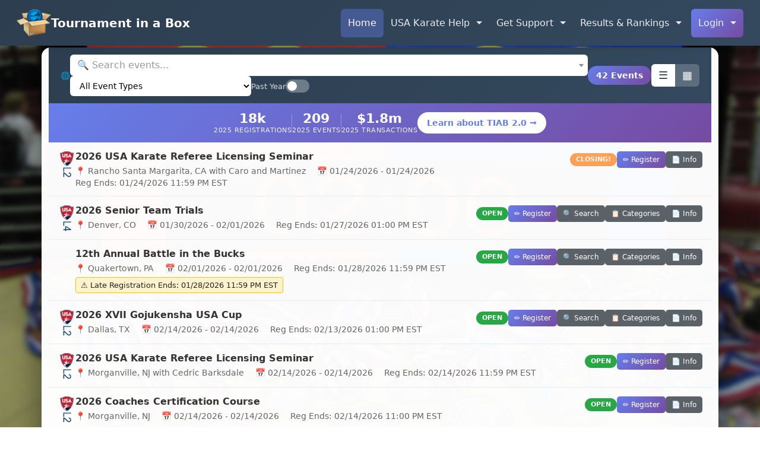

--- FILE ---
content_type: text/html; charset=UTF-8
request_url: https://www.tournamentinabox.com/index.php?ff_name=GroupRegistration_MobileCharts&option=com_breezingforms&tournamentid=418&ff_param_divisionid=KO16+--+12-14+Int+Open+Forms+
body_size: 17062
content:
<!DOCTYPE html>
<html lang="en">
<head>
    <meta charset="UTF-8">
    <meta name="viewport" content="width=device-width, initial-scale=1.0">
    <title>Events - Tournament in a Box</title>
    <link rel="stylesheet" href="/files/php/CSS/main.css">
    <link href="https://cdn.jsdelivr.net/npm/select2@4.1.0-rc.0/dist/css/select2.min.css" rel="stylesheet" />
    
    <style>
        /* Compact Toolbar */
        .toolbar {
            background: linear-gradient(135deg, #2c3e50 0%, #34495e 100%);
            padding: 12px 20px;
            display: flex;
            align-items: center;
            gap: 15px;
            flex-wrap: wrap;
            box-sizing: border-box;
        }
        
        .toolbar * {
            box-sizing: border-box;
        }
        
        .toolbar-left {
            display: flex;
            align-items: center;
            gap: 8px;
        }
        
        .toolbar-center {
            flex: 1;
            display: flex;
            align-items: center;
            gap: 12px;
            flex-wrap: wrap;
        }
        
        .toolbar-right {
            display: flex;
            align-items: center;
            gap: 12px;
        }
        
        .toolbar-label {
            color: rgba(255,255,255,0.7);
            font-size: 0.8em;
            white-space: nowrap;
        }
        
        /* Select2 in toolbar */
        .toolbar .select2-container {
            min-width: 280px;
        }
        
        .tournament-search {
            width: 280px;
        }
        
        .toolbar .select2-container--default .select2-selection--single {
            height: 36px;
            border-radius: 6px;
            border: none;
        }
        
        .toolbar .select2-container--default .select2-selection--single .select2-selection__rendered {
            line-height: 36px;
            padding-left: 12px;
        }
        
        .toolbar .select2-container--default .select2-selection--single .select2-selection__arrow {
            height: 34px;
        }
        
        /* Small select for filter */
        .toolbar-select {
            padding: 8px 12px;
            border-radius: 6px;
            border: none;
            font-size: 0.9em;
            background: white;
            cursor: pointer;
        }
        
        /* Toggle switches */
        .toggle-group {
            display: flex;
            align-items: center;
            gap: 6px;
        }
        
        .toggle-label {
            color: rgba(255,255,255,0.8);
            font-size: 0.8em;
        }
        
        .toggle-switch {
            position: relative;
            width: 40px;
            height: 22px;
        }
        
        .toggle-switch input {
            opacity: 0;
            width: 0;
            height: 0;
        }
        
        .toggle-slider {
            position: absolute;
            cursor: pointer;
            top: 0;
            left: 0;
            right: 0;
            bottom: 0;
            background-color: rgba(255,255,255,0.3);
            transition: .3s;
            border-radius: 22px;
        }
        
        .toggle-slider:before {
            position: absolute;
            content: "";
            height: 16px;
            width: 16px;
            left: 3px;
            bottom: 3px;
            background-color: white;
            transition: .3s;
            border-radius: 50%;
        }
        
        .toggle-switch input:checked + .toggle-slider {
            background-color: #667eea;
        }
        
        .toggle-switch input:checked + .toggle-slider:before {
            transform: translateX(18px);
        }
        
        /* View Toggle Buttons */
        .view-toggle {
            display: flex;
            background: rgba(255,255,255,0.2);
            border-radius: 6px;
            overflow: hidden;
        }
        
        .view-btn {
            padding: 6px 12px;
            border: none;
            background: transparent;
            color: white;
            cursor: pointer;
            transition: all 0.2s;
            font-size: 1.1em;
        }
        
        .view-btn.active {
            background: white;
            color: #2c3e50;
        }
        
        .view-btn:hover:not(.active) {
            background: rgba(255,255,255,0.2);
        }
        
        /* Event Count */
        .event-count {
            background: linear-gradient(135deg, #667eea 0%, #764ba2 100%);
            color: white;
            padding: 6px 14px;
            border-radius: 15px;
            font-size: 0.85em;
            font-weight: 600;
            white-space: nowrap;
        }
        
        /* Clear Filter Button */
        .clear-filter-btn {
            background: #dc3545;
            color: white;
            padding: 6px 12px;
            border-radius: 15px;
            font-size: 0.8em;
            font-weight: 500;
            text-decoration: none;
            display: inline-flex;
            align-items: center;
            gap: 4px;
            transition: all 0.2s;
        }
        
        .clear-filter-btn:hover {
            background: #c82333;
            transform: scale(1.05);
        }
        
        /* ============ LIST VIEW ============ */
        .events-list {
            display: none;
        }
        
        .events-list.active {
            display: block;
        }
        
        .list-item {
            display: flex;
            align-items: flex-start;
            padding: 12px 15px;
            border-bottom: 1px solid #e9ecef;
            gap: 15px;
            transition: background 0.2s;
        }
        
        .list-item:hover {
            background: #f8f9fa;
        }
        
        .list-logo {
            width: 30px;
            height: 45px;
            object-fit: contain;
            flex-shrink: 0;
            margin-top: 3px;
        }
        
        .list-logo-placeholder {
            width: 30px;
            flex-shrink: 0;
        }
        
        .list-info {
            flex: 1;
            min-width: 0;
        }
        
        .list-title {
            font-weight: 600;
            color: #333;
            margin-bottom: 2px;
        }
        
        .list-meta {
            font-size: 0.85em;
            color: #666;
        }
        
        .list-meta span {
            margin-right: 15px;
            display: inline-block;
        }
        
        .list-late-fee {
            background: #fff3cd;
            border: 1px solid #ffc107;
            border-radius: 4px;
            padding: 3px 8px;
            font-size: 0.8em;
            margin-top: 5px;
            display: inline-block;
        }
        
        .list-late-fee.active {
            background: #f8d7da;
            border-color: #dc3545;
            color: #721c24;
        }
        
        .list-status {
            flex-shrink: 0;
            margin-top: 3px;
        }
        
        .list-actions {
            display: flex;
            gap: 6px;
            flex-shrink: 0;
            align-items: flex-start;
            margin-top: 3px;
        }
        
        /* ============ GRID VIEW ============ */
        .events-grid {
            display: none;
            grid-template-columns: repeat(auto-fill, minmax(300px, 1fr));
            gap: 12px;
            padding: 12px;
        }
        
        .events-grid.active {
            display: grid;
        }
        
        .event-card {
            background: white;
            border-radius: 10px;
            overflow: hidden;
            box-shadow: 0 2px 8px rgba(0,0,0,0.08);
            transition: all 0.2s;
            border: 1px solid #e0e0e0;
        }
        
        .event-card:hover {
            transform: translateY(-2px);
            box-shadow: 0 6px 20px rgba(102, 126, 234, 0.15);
        }
        
        .card-header {
            padding: 10px 12px;
            background: #f8f9fa;
            border-bottom: 1px solid #e0e0e0;
            display: flex;
            align-items: flex-start;
            gap: 8px;
        }
        
        .card-logo {
            width: 28px;
            flex-shrink: 0;
        }
        
        .card-header-content {
            flex: 1;
            min-width: 0;
        }
        
        .card-title {
            font-size: 0.95em;
            font-weight: 600;
            color: #333;
            margin: 0 0 3px 0;
            line-height: 1.3;
        }
        
        .card-location {
            font-size: 0.8em;
            color: #666;
        }
        
        .card-body {
            padding: 10px 12px;
        }
        
        .card-meta {
            display: grid;
            grid-template-columns: 1fr 1fr;
            gap: 6px;
            font-size: 0.82em;
        }
        
        .card-meta-item {
            display: flex;
            align-items: center;
            gap: 5px;
        }
        
        .card-meta-icon {
            opacity: 0.7;
        }
        
        .late-fee-badge {
            grid-column: 1 / -1;
            background: #fff3cd;
            border: 1px solid #ffc107;
            border-radius: 4px;
            padding: 5px 10px;
            font-size: 0.8em;
            margin-top: 5px;
        }
        
        .late-fee-badge.active {
            background: #f8d7da;
            border-color: #dc3545;
            color: #721c24;
        }
        
        .card-footer {
            padding: 8px 12px;
            background: #f8f9fa;
            border-top: 1px solid #e0e0e0;
            display: flex;
            flex-wrap: wrap;
            gap: 4px;
            justify-content: flex-start;
        }
        
        .card-footer .action-btn {
            padding: 5px 8px;
            font-size: 0.72em;
        }
        
        /* Status Badges */
        .status-badge {
            display: inline-block;
            padding: 3px 10px;
            border-radius: 12px;
            font-size: 0.7em;
            font-weight: 600;
            text-transform: uppercase;
        }
        
        .status-open { background: #28a745; color: white; }
        .status-closing { background: #fd7e14; color: white; animation: pulse 1.5s infinite; }
        .status-closed { background: #6c757d; color: white; }
        .status-info { background: #17a2b8; color: white; }
        .status-unavailable { background: #dee2e6; color: #666; }
        
        @keyframes pulse {
            0%, 100% { opacity: 1; }
            50% { opacity: 0.6; }
        }
        
        /* Action Buttons */
        .action-btn {
            display: inline-flex;
            align-items: center;
            gap: 3px;
            padding: 5px 10px;
            border-radius: 5px;
            font-size: 0.75em;
            font-weight: 500;
            text-decoration: none;
            transition: all 0.2s;
        }
        
        .action-btn.primary { background: linear-gradient(135deg, #667eea 0%, #764ba2 100%); color: white; }
        .action-btn.primary:hover { transform: scale(1.05); }
        .action-btn.secondary { background: #5a6268; color: white; }
        .action-btn.secondary:hover { background: #4a5258; }
        .action-btn.success { background: #28a745; color: white; }
        .action-btn.info { background: #17a2b8; color: white; }
        .action-btn.webapp { background: #e74c3c; color: white; }
        .action-btn.admin { background: #8e44ad; color: white; }
        .action-btn.admin:hover { background: #7d3c98; }
        
        /* Empty State */
        .empty-state {
            text-align: center;
            padding: 60px 20px;
            color: #666;
        }
        
        /* Content area no padding */
        .content.no-pad {
            padding: 0;
        }
        
        /* ============================================
           MARKETING BANNER
           ============================================ */
        .marketing-banner {
            background: linear-gradient(135deg, #667eea 0%, #764ba2 100%);
            padding: 12px 20px;
            display: flex;
            align-items: center;
            justify-content: center;
            gap: 30px;
            flex-wrap: wrap;
            color: white;
        }
        
        .banner-stats {
            display: flex;
            align-items: center;
            gap: 25px;
            flex-wrap: wrap;
            justify-content: center;
        }
        
        .banner-stat {
            text-align: center;
            display: flex;
            flex-direction: column;
            align-items: center;
        }
        
        .banner-stat-value {
            font-size: 1.4em;
            font-weight: 700;
            line-height: 1.2;
        }
        
        .banner-stat-label {
            font-size: 0.7em;
            text-transform: uppercase;
            letter-spacing: 0.5px;
            opacity: 0.9;
        }
        
        .banner-divider {
            width: 1px;
            height: 30px;
            background: rgba(255,255,255,0.3);
        }
        
        .banner-cta {
            background: white;
            color: #667eea;
            padding: 8px 16px;
            border-radius: 20px;
            font-weight: 600;
            font-size: 0.85em;
            text-decoration: none;
            transition: all 0.2s;
            white-space: nowrap;
        }
        
        .banner-cta:hover {
            transform: scale(1.05);
            box-shadow: 0 4px 15px rgba(0,0,0,0.2);
        }
        
        @media (max-width: 768px) {
            .marketing-banner {
                padding: 10px 15px;
                gap: 12px;
            }
            
            .banner-stats {
                gap: 15px;
            }
            
            .banner-stat-value {
                font-size: 1.1em;
            }
            
            .banner-stat-label {
                font-size: 0.65em;
            }
            
            .banner-divider {
                height: 25px;
            }
            
            .banner-cta {
                padding: 6px 14px;
                font-size: 0.8em;
            }
        }
        
        /* ============================================
           RESPONSIVE DEFAULT VIEWS
           When no explicit view is set (auto mode),
           use CSS media queries to show appropriate view
           ============================================ */
        
        /* Auto mode: Mobile defaults to grid */
        @media (max-width: 768px) {
            .events-list.view-auto {
                display: none !important;
            }
            .events-grid.view-auto {
                display: grid !important;
            }
        }
        
        /* Auto mode: Desktop defaults to list */
        @media (min-width: 769px) {
            .events-list.view-auto {
                display: block !important;
            }
            .events-grid.view-auto {
                display: none !important;
            }
        }
        
        /* ============================================
           NATIONAL QUALIFIER STYLING
           ============================================ */
        
        /* Grid View - National Qualifier Card */
        .event-card.national-qualifier {
            border: 2px solid #d4af37;
            border-top: none;
            border-radius: 0 0 10px 10px;
            position: relative;
            margin-top: 26px;
            box-shadow: 0 2px 12px rgba(212, 175, 55, 0.2);
            overflow: visible !important; /* Allow banner to show above card */
        }
        
        .event-card.national-qualifier:hover {
            box-shadow: 0 6px 20px rgba(212, 175, 55, 0.3);
        }
        
        .event-card.national-qualifier::before {
            content: '⭐ NATIONAL QUALIFIER';
            position: absolute;
            top: -26px;
            left: -2px;
            right: -2px;
            background: linear-gradient(135deg, #d4af37 0%, #f4e4a6 50%, #d4af37 100%);
            color: #1a1a2e;
            font-size: 10px;
            font-weight: 700;
            letter-spacing: 1.5px;
            text-align: center;
            padding: 5px 12px;
            border-radius: 10px 10px 0 0;
        }
        
        .event-card.national-qualifier .card-header {
            border-radius: 0; /* Square top corners since banner is above */
        }
        
        /* List View - National Qualifier Row */
        .list-item.national-qualifier {
            border-left: 4px solid #d4af37;
            background: linear-gradient(90deg, rgba(212, 175, 55, 0.08) 0%, transparent 30%);
            position: relative;
        }
        
        .list-item.national-qualifier::before {
            content: '⭐ QUALIFIER';
            position: absolute;
            top: 4px;
            right: 12px;
            background: linear-gradient(135deg, #d4af37 0%, #f4e4a6 50%, #d4af37 100%);
            color: #1a1a2e;
            font-size: 9px;
            font-weight: 700;
            letter-spacing: 1px;
            padding: 2px 8px;
            border-radius: 3px;
        }
        
        .list-item.national-qualifier:hover {
            background: linear-gradient(90deg, rgba(212, 175, 55, 0.12) 0%, #f8f9fa 30%);
        }
        
        /* Responsive */
        @media (max-width: 768px) {
            .toolbar {
                flex-direction: column;
                align-items: stretch;
                padding: 10px 12px;
                gap: 10px;
            }
            
            .toolbar-left {
                justify-content: center;
                order: 3;
            }
            
            .toolbar-center {
                flex-direction: column;
                align-items: stretch;
                gap: 8px;
                width: 100%;
                max-width: 100%;
            }
            
            .toolbar-right {
                justify-content: center;
                flex-wrap: wrap;
                gap: 8px;
            }
            
            .toolbar .select2-container {
                min-width: 100% !important;
                width: 100% !important;
            }
            
            .toolbar-select {
                width: 100% !important;
                box-sizing: border-box;
            }
            
            .toggle-group {
                justify-content: center;
            }
            
            /* Contain Select2 dropdown on mobile */
            .select2-container--open .select2-dropdown {
                max-width: calc(100vw - 24px);
            }
            
            .events-grid {
                grid-template-columns: 1fr;
            }
            
            .list-item {
                flex-wrap: wrap;
                padding: 12px;
            }
            
            .list-info {
                width: 100%;
                order: 1;
                margin-bottom: 10px;
            }
            
            .list-logo, .list-logo-placeholder {
                display: none;
            }
            
            .list-status {
                order: 2;
            }
            
            .list-actions {
                order: 3;
                width: 100%;
                justify-content: flex-start;
                margin-top: 8px;
            }
            
            /* Mobile: Move qualifier badge below title */
            .list-item.national-qualifier::before {
                position: static;
                display: inline-block;
                margin-bottom: 6px;
            }
            
            .list-item.national-qualifier .list-info::before {
                content: '⭐ NATIONAL QUALIFIER';
                display: block;
                background: linear-gradient(135deg, #d4af37 0%, #f4e4a6 50%, #d4af37 100%);
                color: #1a1a2e;
                font-size: 9px;
                font-weight: 700;
                letter-spacing: 1px;
                padding: 2px 8px;
                border-radius: 3px;
                width: fit-content;
                margin-bottom: 6px;
            }
            
            .list-item.national-qualifier::before {
                display: none;
            }
        }
    </style>
</head>
<body>


<!-- ============================================================ -->
<!-- IMPERSONATION WARNING BANNER (Admin viewing as another user) -->
<!-- ============================================================ -->

<!-- Google tag (gtag.js) -->
<script async src="https://www.googletagmanager.com/gtag/js?id=G-T25JB6Q58P"></script>
<script>
  window.dataLayer = window.dataLayer || [];
  function gtag(){dataLayer.push(arguments);}
  gtag('js', new Date());
  gtag('config', 'G-T25JB6Q58P');
</script>

<!-- Bootstrap + menu CSS -->
<link href="https://cdn.jsdelivr.net/npm/bootstrap@5.3.0/dist/css/bootstrap.min.css" rel="stylesheet">
<link href="/files/php/CSS/menu.css?v=7" rel="stylesheet">

<!-- Fix for nested dropdown submenus + Sticky navbar styles -->
<style>
.dropdown-submenu {
    position: relative;
}
.dropdown-submenu > .dropdown-menu {
    top: 0;
    left: 100%;
    margin-top: -1px;
    display: none;
}
.dropdown-submenu.show > .dropdown-menu {
    display: block;
}
/* Mobile: show submenu below */
@media (max-width: 767.98px) {
    .dropdown-submenu > .dropdown-menu {
        left: 0;
        top: 100%;
        margin-left: 15px;
    }
}

/* Softer active state for dropdown items */
.dropdown-menu .dropdown-item.active,
.dropdown-menu .dropdown-item:active {
    background-color: rgba(108, 92, 231, 0.15); /* Light purple tint */
    color: #4a4a4a;
}
.dropdown-menu .dropdown-item.active:hover,
.dropdown-menu .dropdown-item:active:hover {
    background-color: rgba(108, 92, 231, 0.25);
    color: #333;
}

/* Sticky navbar styles - desktop only */
@media (min-width: 768px) {
    .tiab-navbar.sticky-enabled {
        position: fixed;
        top: 0;
        left: 0;
        right: 0;
        z-index: 1030;
        box-shadow: 0 2px 10px rgba(0, 0, 0, 0.15);
    }
    
    /* Add padding to body to prevent content jump when navbar becomes fixed */
    /* Extra padding creates gap between navbar and content */
    body.has-sticky-menu {
        padding-top: 80px; /* Navbar height (~56px) + gap below menu */
    }
    
    /* If impersonation banner is showing, adjust the navbar position */
    .impersonation-banner + .tiab-navbar.sticky-enabled {
        top: 52px; /* Height of impersonation banner */
    }
    body.has-sticky-menu.has-impersonation-banner {
        padding-top: 132px; /* navbar + impersonation banner + gap */
    }
}
</style>

<script>
// Add sticky class to body on load
document.addEventListener('DOMContentLoaded', function() {
    // Only apply on desktop (768px+)
    if (window.innerWidth >= 768) {
        document.body.classList.add('has-sticky-menu');
        
        // Check if impersonation banner exists
        const impersonationBanner = document.querySelector('[style*="linear-gradient(135deg, #f39c12"]');
        if (impersonationBanner) {
            document.body.classList.add('has-impersonation-banner');
            impersonationBanner.classList.add('impersonation-banner');
        }
    }
    
    // Handle resize
    window.addEventListener('resize', function() {
        if (window.innerWidth >= 768) {
            document.body.classList.add('has-sticky-menu');
        } else {
            document.body.classList.remove('has-sticky-menu');
        }
    });
});
</script>

<nav class="navbar navbar-expand-md navbar-dark tiab-navbar sticky-enabled">
    <div class="container-fluid">
        <a class="navbar-brand" href="/index.php">
            <img src="/images/TIABLogo_Small.png" alt="TIAB Logo">
            <span class="brand-text">Tournament in a Box</span>
        </a>

        <button class="navbar-toggler" type="button"
                data-bs-toggle="collapse" data-bs-target="#mainNav"
                aria-controls="mainNav" aria-expanded="false" aria-label="Toggle navigation">
            <span class="navbar-toggler-icon"></span>
        </button>

        <div class="collapse navbar-collapse" id="mainNav">
            <ul class="navbar-nav ms-auto">

                <!-- HOME -->
                <li class="nav-item">
                    <a class="nav-link active" href="/index.php">Home</a>
                </li>


                <!-- USA KARATE HELP DROPDOWN -->
                <li class="nav-item dropdown">
                    <a class="nav-link dropdown-toggle "
                       href="#" id="usaKarateDropdown" role="button" data-bs-toggle="dropdown" aria-expanded="false">
                        <span class="menu-full">USA Karate Help</span>
                        <span class="menu-short">USA Karate</span>
                    </a>
                    <ul class="dropdown-menu" aria-labelledby="usaKarateDropdown">
                        <li><a class="dropdown-item " href="/files/php/article_view.php?articleid=30">Features</a></li>
                        <li><a class="dropdown-item " href="/files/php/article_view.php?articleid=33">Testimonials</a></li>
                        <li><a class="dropdown-item " href="/files/php/article_view.php?articleid=212">Help</a></li>
					 
						<li><a class="dropdown-item " href="/files/php/pub_clubsearch.php">Club Search </a></li>
                        <li><hr class="dropdown-divider"></li>
						<li><a class="dropdown-item" href="https://www.tournamentinabox.com/files/php/pub_exams.php" target="_blank">USA Karate Exams</a></li>
						
                        <li><a class="dropdown-item" href="https://usankf.sport80.com/public/widget/6" target="_blank">Verify Members</a></li>
                        <li><a class="dropdown-item" href="https://usankf.sport80.com/public/widget/4" target="_blank">Verify Officials</a></li>
                    </ul>
                </li>

                <!-- GET SUPPORT DROPDOWN -->
                <li class="nav-item dropdown">
                    <a class="nav-link dropdown-toggle "
                       href="#" id="supportDropdown" role="button" data-bs-toggle="dropdown" aria-expanded="false">
                        <span class="menu-full">Get Support</span>
                        <span class="menu-short">Support</span>
                    </a>
                    <ul class="dropdown-menu" aria-labelledby="supportDropdown">
                        <li><a class="dropdown-item " href="/files/php/article_view.php?articleid=27">Installation</a></li>
                        <li><a class="dropdown-item " href="/files/php/article_view.php?articleid=28">Video Tutorials</a></li>
                        <li><a class="dropdown-item " href="/files/php/article_view.php?articleid=32">Get Supplies</a></li>
                        <li><a class="dropdown-item " href="/files/php/article_view.php?articleid=31">Remote Support</a></li>
                        <li><a class="dropdown-item" href="/files/qr.apk">QR Reader For Android</a></li>
                    </ul>
                </li>

                <!-- RESULTS & RANKINGS DROPDOWN -->
                <li class="nav-item dropdown">
                    <a class="nav-link dropdown-toggle "
                       href="#" id="resultsDropdown" role="button" data-bs-toggle="dropdown" aria-expanded="false">
                        <span class="menu-full">Results &amp; Rankings</span>
                        <span class="menu-short">Results</span>
                    </a>
                    <ul class="dropdown-menu" aria-labelledby="resultsDropdown">
                        <li><a class="dropdown-item " href="/files/php/rankings_leaderboard.php">View Rankings</a></li>
                        <li><a class="dropdown-item " href="/files/php/rankings_medalstats.php">View Medal Stats</a></li>
                        <li><a class="dropdown-item " href="/files/php/rankings_results.php">View Results</a></li>
                        <li><a class="dropdown-item " href="/files/php/mobiledraws.php">View Charts</a></li>
                    </ul>
                </li>

                <!-- LOGIN DROPDOWN -->
                <li class="nav-item dropdown dropdown-hover">
                    <a class="nav-link dropdown-toggle login-link "
                       href="#" 
                       id="loginDropdown"
                       role="button"
                       data-bs-toggle="dropdown"
                       aria-expanded="false">
                        Login
                    </a>

                    <ul class="dropdown-menu dropdown-menu-end" aria-labelledby="loginDropdown">
                        <li><a class="dropdown-item " href="/files/php/pub_login.php">🔐 Login</a></li>
                        <li><a class="dropdown-item " href="/files/php/pub_streaming.php">📺 Live Streams</a></li>
                        <li><hr class="dropdown-divider"></li>
                        <li>
                            <a class="dropdown-item " href="http://tournamentinabox.com/files/php/pub_profile.php">
                                📋 My Account
                            </a>
                        </li>
                        <li><a class="dropdown-item " href="/files/php/pub_certificates.php">🎖️ Certificates</a></li>
                        <li>
                            <a class="dropdown-item " href="https://www.tournamentinabox.com/files/php/webapp.php">
                                📱 Web App
                            </a>
                        </li>
                        <li><a class="dropdown-item " href="/files/php/article_view.php?articleid=404">🏫 Add My Club</a></li>
						<li><a class="dropdown-item " href="/files/php/pub_clubsearch.php">🔎 Club Search </a></li>
                        <li><hr class="dropdown-divider"></li>
                        <li><a class="dropdown-item" href="/files/php/pub_logout.php">🚪 Logout</a></li>
                    </ul>
                </li>
            </ul>
        </div>
    </div>
</nav>

<!-- Bootstrap JS -->
<script src="https://cdn.jsdelivr.net/npm/bootstrap@5.3.0/dist/js/bootstrap.bundle.min.js"></script>

<script>
document.addEventListener('DOMContentLoaded', function () {
    // TIAB Submenu toggle (simple click-based)
    const tiabToggle = document.getElementById('tiabSubmenuToggle');
    const tiabSubmenu = document.getElementById('tiabSubmenu');
    
    if (tiabToggle && tiabSubmenu) {
        tiabToggle.addEventListener('click', function(e) {
            e.preventDefault();
            e.stopPropagation();
            
            // Toggle the submenu
            const isShowing = tiabSubmenu.style.display === 'block';
            tiabSubmenu.style.display = isShowing ? 'none' : 'block';
            
            // Add/remove show class on parent
            tiabToggle.closest('.dropdown-submenu').classList.toggle('show', !isShowing);
        });
    }
    
    // Close TIAB submenu when clicking elsewhere
    document.addEventListener('click', function(e) {
        if (tiabSubmenu && !tiabToggle.contains(e.target) && !tiabSubmenu.contains(e.target)) {
            tiabSubmenu.style.display = 'none';
            if (tiabToggle.closest('.dropdown-submenu')) {
                tiabToggle.closest('.dropdown-submenu').classList.remove('show');
            }
        }
    });
    
    // Close submenu when parent dropdown closes
    document.querySelectorAll('.navbar .dropdown').forEach(function (dd) {
        dd.addEventListener('hidden.bs.dropdown', function () {
            if (tiabSubmenu) {
                tiabSubmenu.style.display = 'none';
            }
            dd.querySelectorAll('.dropdown-submenu.show').forEach(function(sub) {
                sub.classList.remove('show');
            });
        });
    });
});
</script>

<div class="container">
    
    <!-- Compact Toolbar -->
    <div class="toolbar">
        <!-- Left: Translate -->
        <div class="toolbar-left">
            <span class="toolbar-label">🌐</span>
            <div id="google_translate_element"></div>
        </div>
        
        <!-- Center: Search & Filters -->
        <div class="toolbar-center">
            <select id="tournamentSearch" class="toolbar-select tournament-search">
                <option value="">🔍 Search events...</option>
                                <option value="90088" 
                        data-closed="0">
                    2026 USA Karate Referee Licensing Seminar - 01/24/2026 📍 Rancho Santa Margarita, CA with Caro and Martinez w/ USA Karate                </option>
                                <option value="647" 
                        data-closed="0">
                    2026 Senior Team Trials - 01/30/2026 📍 Denver, CO w/ USA Karate                </option>
                                <option value="677" 
                        data-closed="0">
                    12th Annual Battle in the Bucks - 02/01/2026 📍 Quakertown, PA w/ AJKA                </option>
                                <option value="688" 
                        data-closed="0">
                    2026 XVII Gojukensha USA Cup - 02/14/2026 📍 Dallas, TX w/ Eliseo Campos                </option>
                                <option value="90097" 
                        data-closed="0">
                    2026 USA Karate Referee Licensing Seminar - 02/14/2026 📍 Morganville, NJ with Cedric Barksdale w/ USA Karate                </option>
                                <option value="90098" 
                        data-closed="0">
                    2026 Coaches Certification Course - 02/14/2026 📍 Morganville, NJ w/ USA Karate                </option>
                                <option value="693" 
                        data-closed="0">
                    2026 Region 5 Camp - 02/14/2026 📍 Morganville, NJ w/ USA Karate                </option>
                                <option value="648" 
                        data-closed="0">
                    2026 Garden State Championship - 02/15/2026 📍 Lakewood, NJ w/ Monmouth Karate Academy                </option>
                                <option value="689" 
                        data-closed="0">
                    2026 Friendship Cup - 02/15/2026 📍 Golden, Colorado w/ Colorado Budokan                </option>
                                <option value="685" 
                        data-closed="0">
                    2026 Demura Cup - 02/21/2026 📍 Cost Mesa, CA w/ Genbu-Kai International                </option>
                                <option value="90100" 
                        data-closed="0">
                    2026 Coaches Certification Course - 02/21/2026 📍 Dallas, TX w/ USA Karate                </option>
                                <option value="686" 
                        data-closed="0">
                    2026 Batto-do Iaido Taikai - 02/22/2026 📍 Cost Mesa, CA w/ Genbu-Kai International                </option>
                                <option value="90102" 
                        data-closed="0">
                    2026 USA Karate Referee Licensing Seminar - 02/22/2026 📍 Kapolei, HI with Chuck Sweigart w/ USA Karate                </option>
                                <option value="637" 
                        data-closed="0">
                    2026 Buckner Midwest Cup - 02/28/2026 📍 Hamilton, OH w/ Buckner Martial Arts                </option>
                                <option value="692" 
                        data-closed="0">
                    2026 Region 5 Camp - 02/28/2026 📍 Westborough, MA w/ USA Karate                </option>
                                <option value="90092" 
                        data-closed="0">
                    2026 USA Karate Referee Licensing Seminar - 03/06/2026 📍 Inkster, MI with Dejan Miloshevski w/ USA Karate                </option>
                                <option value="681" 
                        data-closed="0">
                    2026 Silverado Cup - 03/07/2026 📍 Inkster, MI w/ International Karate Jitsu                </option>
                                <option value="682" 
                        data-closed="0">
                    2026 Denver High Caliber - 03/07/2026 📍 Parker, CO w/ Karate Bros                </option>
                                <option value="694" 
                        data-closed="0">
                    2026 SoCal National Prep Championship - 03/08/2026 📍 Costa Mesa, CA w/ SoCal Karate                </option>
                                <option value="90101" 
                        data-closed="0">
                    2026 USA Karate Referee Licensing Seminar - 03/13/2026 📍 San Jose, CA with Charles Sweigart w/ USA Karate                </option>
                                <option value="675" 
                        data-closed="0">
                    2026 DRUK Karate Championship - 03/14/2026 📍 Carlisle, PA w/ DISKA                </option>
                                <option value="90089" 
                        data-closed="0">
                    2026 USA Karate Referee Licensing Seminar - 03/20/2026 📍 Fernandina Beach, FL with Max Chomiak w/ USA Karate                </option>
                                <option value="638" 
                        data-closed="0">
                    2026 Seaside Karate Classic (Limited to 300) - 03/21/2026 📍 Fernandina Beach, FL w/ USA Martial Arts, FL                </option>
                                <option value="654" 
                        data-closed="0">
                    2026 Golden Empire Karate Championships - 03/21/2026 📍 Bakersfield, CA 93314 w/ Japan Martial Arts Academy                </option>
                                <option value="90095" 
                        data-closed="0">
                    2026 USA Karate Referee Licensing Seminar - 03/21/2026 📍 Hillsboro, OR with Jay Farrell w/ USA Karate                </option>
                                <option value="687" 
                        data-closed="0">
                    2026 Team23 International Training Camp - 03/29/2026 📍 Irving, TX w/ Team23                </option>
                                <option value="680" 
                        data-closed="0">
                    2026 Youth Development Program Jamboree - 04/01/2026 📍 Forth Worth, TX w/ USA Karate                </option>
                                <option value="649" 
                        data-closed="0">
                    2026 Junior International Cup - 04/02/2026 📍 Forth Worth, TX w/ USA Karate                </option>
                                <option value="650" 
                        data-closed="0">
                    2026 USA Karate Open - 04/02/2026 📍 Forth Worth, TX w/ USA Karate                </option>
                                <option value="690" 
                        data-closed="0">
                    2026 U21 Team Trials - 04/02/2026 📍 Forth Worth, TX w/ USA Karate                </option>
                                <option value="691" 
                        data-closed="0">
                    2026 45th Mt State Championships - 04/18/2026 📍 South Charleston, WV w/ USAMAF                </option>
                                <option value="90099" 
                        data-closed="0">
                    2026 USA Karate Referee Licensing Seminar - 04/24/2026 📍 Douglasville, GA with Max Chomiak w/ USA Karate                </option>
                                <option value="679" 
                        data-closed="0">
                    2026 Champs Cup - 04/25/2026 📍 Douglasville, GA w/ Samantha Hostettler                </option>
                                <option value="630" 
                        data-closed="0">
                    11th Annual Warwick Shotokan&#039;s Karate Championship - 05/03/2026 📍 Newtown, PA w/ Warwick Shotokan                </option>
                                <option value="700" 
                        data-closed="0">
                    2026 TSKFs Texas State Karate Championship - 05/09/2026 📍 Houston, TX w/ TSKF                </option>
                                <option value="697" 
                        data-closed="0">
                    2026 USA Elite Training Camp - 06/05/2026 📍 Moon Township, PA w/ PSKC                </option>
                                <option value="674" 
                        data-closed="0">
                    2026 Boston Open - 06/06/2026 📍 Marlboro, MA w/ Eric Rossini                </option>
                                <option value="698" 
                        data-closed="0">
                    2026 Arizona Karate State Championships - 06/06/2026 📍 Phoenix, AZ w/ Chandler Martial Arts Association                </option>
                                <option value="656" 
                        data-closed="0">
                    2026 2nd Steel City Open Karate Championship - 06/13/2026 📍 Harrisburg, PA w/ Transamerican Association of Shito-Ryu Karate do                </option>
                                <option value="678" 
                        data-closed="0">
                    2026 Frisco Cup - 06/20/2026 📍 Frisco, TX w/ OSS Karate Academy                </option>
                                <option value="651" 
                        data-closed="0">
                    2026 USA Karate Nationals - 07/16/2026 📍 Spokane, WA w/ USA Karate                </option>
                                <option value="696" 
                        data-closed="0">
                    2026 International Karate-do Championships - 11/08/2026 📍 Brooklyn, NY w/ USA IKC                </option>
                            </select>
            
            <select name="eventfilter" id="eventFilter" class="toolbar-select">
                                <option value="0" selected>
                    All Event Types                </option>
                                <option value="1" >
                    Tournaments Only                </option>
                                <option value="4" >
                    Referee Licensing                </option>
                                <option value="7" >
                    Coach Licensing                </option>
                                <option value="2" >
                    Camps Only                </option>
                                <option value="5" >
                    USA Karate Sanctioned Events                </option>
                                <option value="3" >
                    USA Karate Sanctioned Tournaments                </option>
                                <option value="8" >
                    USA Karate National Qualifiers                </option>
                            </select>
            
            <div class="toggle-group">
                <span class="toggle-label">Past Year</span>
                <label class="toggle-switch">
                    <input type="checkbox" id="showClosedToggle" >
                    <span class="toggle-slider"></span>
                </label>
            </div>
        </div>
        
        <!-- Right: View Toggle & Count -->
        <div class="toolbar-right">
                        
            <span class="event-count">42 Events</span>
            
            <div class="view-toggle">
                <button class="view-btn " 
                        onclick="setView('list')" title="List View" id="btnList">☰</button>
                <button class="view-btn " 
                        onclick="setView('grid')" title="Grid View" id="btnGrid">▦</button>
            </div>
        </div>
    </div>
    
    <!-- Content -->
    <div class="content no-pad">
        
                <!-- Marketing Banner -->
        <div class="marketing-banner">
            <div class="banner-stats">
                                                <div class="banner-stat">
                    <span class="banner-stat-value">18k</span>
                    <span class="banner-stat-label">2025 Registrations</span>
                </div>
                                <div class="banner-divider"></div>                <div class="banner-stat">
                    <span class="banner-stat-value">209</span>
                    <span class="banner-stat-label">2025 Events</span>
                </div>
                                <div class="banner-divider"></div>                <div class="banner-stat">
                    <span class="banner-stat-value">$1.8m</span>
                    <span class="banner-stat-label">2025 Transactions</span>
                </div>
                            </div>
            <a href="https://www.tournamentinabox.com/files/php/article_view.php?articleid=1" class="banner-cta">Learn about TIAB 2.0 →</a>
        </div>
                
                
                
        <!-- LIST VIEW -->
        <div class="events-list view-auto" id="listView">
                        <div class="list-item">
                                <img src="https://www.tournamentinabox.com/images/headers/L2.png" alt="" class="list-logo">
                                
                <div class="list-info">
                    <div class="list-title">2026 USA Karate Referee Licensing Seminar</div>
                    <div class="list-meta">
                        <span>📍 Rancho Santa Margarita, CA with Caro and Martinez</span>
                        <span>📅 01/24/2026 - 01/24/2026</span>
                                                <span>Reg Ends: 01/24/2026 11:59 PM EST</span>
                                            </div>
                                    </div>
                
                <div class="list-status">
                    <span class="status-badge status-closing">Closing!</span>
                </div>
                
                <div class="list-actions">
                                        
                                        
                                        
                                        <a href="https://www.tournamentinabox.com/files/php/registration_home.php?tournamentid=90088" target="_blank" class="action-btn primary">✏️ Register</a>
                                        
                                        
                                        
                                        <a href="/files/php/article_view.php?articleid=427" target="_blank" class="action-btn secondary">📄 Info</a>
                                        
                                        
                                    </div>
            </div>
                        <div class="list-item">
                                <img src="https://www.tournamentinabox.com/images/headers/L4.png" alt="" class="list-logo">
                                
                <div class="list-info">
                    <div class="list-title">2026 Senior Team Trials</div>
                    <div class="list-meta">
                        <span>📍 Denver, CO</span>
                        <span>📅 01/30/2026 - 02/01/2026</span>
                                                <span>Reg Ends: 01/27/2026 01:00 PM EST</span>
                                            </div>
                                    </div>
                
                <div class="list-status">
                    <span class="status-badge status-open">Open</span>
                </div>
                
                <div class="list-actions">
                                        
                                        
                                        
                                        <a href="https://www.tournamentinabox.com/files/php/registration_home.php?tournamentid=647" target="_blank" class="action-btn primary">✏️ Register</a>
                                        
                                        <a href="/files/php/pub_search.php?tournamentid=647" target="_blank" class="action-btn secondary">🔍 Search</a>
                                        
                                        <a href="/files/php/pub_divisionlist.php?tournamentid=647" target="_blank" class="action-btn secondary">📋 Categories</a>
                                        
                                        <a href="/files/php/article_view.php?articleid=380" target="_blank" class="action-btn secondary">📄 Info</a>
                                        
                                        
                                    </div>
            </div>
                        <div class="list-item">
                                <div class="list-logo-placeholder"></div>
                                
                <div class="list-info">
                    <div class="list-title">12th Annual Battle in the Bucks</div>
                    <div class="list-meta">
                        <span>📍 Quakertown, PA</span>
                        <span>📅 02/01/2026 - 02/01/2026</span>
                                                <span>Reg Ends: 01/28/2026 11:59 PM EST</span>
                                            </div>
                                                            <div class="list-late-fee ">
                                                ⚠️ Late Registration Ends: 01/28/2026 11:59 PM EST
                                                                                            </div>
                                    </div>
                
                <div class="list-status">
                    <span class="status-badge status-open">Open</span>
                </div>
                
                <div class="list-actions">
                                        
                                        
                                        
                                        <a href="https://www.tournamentinabox.com/files/php/registration_home.php?tournamentid=677" target="_blank" class="action-btn primary">✏️ Register</a>
                                        
                                        <a href="/files/php/pub_search.php?tournamentid=677" target="_blank" class="action-btn secondary">🔍 Search</a>
                                        
                                        <a href="/files/php/pub_divisionlist.php?tournamentid=677" target="_blank" class="action-btn secondary">📋 Categories</a>
                                        
                                        <a href="/files/php/article_view.php?articleid=423" target="_blank" class="action-btn secondary">📄 Info</a>
                                        
                                        
                                    </div>
            </div>
                        <div class="list-item">
                                <img src="https://www.tournamentinabox.com/images/headers/L2.png" alt="" class="list-logo">
                                
                <div class="list-info">
                    <div class="list-title">2026 XVII Gojukensha USA Cup</div>
                    <div class="list-meta">
                        <span>📍 Dallas, TX</span>
                        <span>📅 02/14/2026 - 02/14/2026</span>
                                                <span>Reg Ends: 02/13/2026 01:00 PM EST</span>
                                            </div>
                                    </div>
                
                <div class="list-status">
                    <span class="status-badge status-open">Open</span>
                </div>
                
                <div class="list-actions">
                                        
                                        
                                        
                                        <a href="https://www.tournamentinabox.com/files/php/registration_home.php?tournamentid=688" target="_blank" class="action-btn primary">✏️ Register</a>
                                        
                                        <a href="/files/php/pub_search.php?tournamentid=688" target="_blank" class="action-btn secondary">🔍 Search</a>
                                        
                                        <a href="/files/php/pub_divisionlist.php?tournamentid=688" target="_blank" class="action-btn secondary">📋 Categories</a>
                                        
                                        <a href="/files/php/article_view.php?articleid=445" target="_blank" class="action-btn secondary">📄 Info</a>
                                        
                                        
                                    </div>
            </div>
                        <div class="list-item">
                                <img src="https://www.tournamentinabox.com/images/headers/L2.png" alt="" class="list-logo">
                                
                <div class="list-info">
                    <div class="list-title">2026 USA Karate Referee Licensing Seminar</div>
                    <div class="list-meta">
                        <span>📍 Morganville, NJ with Cedric Barksdale</span>
                        <span>📅 02/14/2026 - 02/14/2026</span>
                                                <span>Reg Ends: 02/14/2026 11:59 PM EST</span>
                                            </div>
                                    </div>
                
                <div class="list-status">
                    <span class="status-badge status-open">Open</span>
                </div>
                
                <div class="list-actions">
                                        
                                        
                                        
                                        <a href="https://www.tournamentinabox.com/files/php/registration_home.php?tournamentid=90097" target="_blank" class="action-btn primary">✏️ Register</a>
                                        
                                        
                                        
                                        <a href="/files/php/article_view.php?articleid=447" target="_blank" class="action-btn secondary">📄 Info</a>
                                        
                                        
                                    </div>
            </div>
                        <div class="list-item">
                                <img src="https://www.tournamentinabox.com/images/headers/L2.png" alt="" class="list-logo">
                                
                <div class="list-info">
                    <div class="list-title">2026 Coaches Certification Course</div>
                    <div class="list-meta">
                        <span>📍 Morganville, NJ</span>
                        <span>📅 02/14/2026 - 02/14/2026</span>
                                                <span>Reg Ends: 02/14/2026 11:00 PM EST</span>
                                            </div>
                                    </div>
                
                <div class="list-status">
                    <span class="status-badge status-open">Open</span>
                </div>
                
                <div class="list-actions">
                                        
                                        
                                        
                                        <a href="https://www.tournamentinabox.com/files/php/registration_home.php?tournamentid=90098" target="_blank" class="action-btn primary">✏️ Register</a>
                                        
                                        
                                        
                                        <a href="/files/php/article_view.php?articleid=452" target="_blank" class="action-btn secondary">📄 Info</a>
                                        
                                        
                                    </div>
            </div>
                        <div class="list-item">
                                <img src="https://www.tournamentinabox.com/images/headers/L2.png" alt="" class="list-logo">
                                
                <div class="list-info">
                    <div class="list-title">2026 Region 5 Camp</div>
                    <div class="list-meta">
                        <span>📍 Morganville, NJ</span>
                        <span>📅 02/14/2026 - 02/14/2026</span>
                                                <span>Reg Ends: 02/14/2026 11:59 PM EST</span>
                                            </div>
                                    </div>
                
                <div class="list-status">
                    <span class="status-badge status-open">Open</span>
                </div>
                
                <div class="list-actions">
                                        
                                        
                                        
                                        <a href="https://www.tournamentinabox.com/files/php/registration_home.php?tournamentid=693" target="_blank" class="action-btn primary">✏️ Register</a>
                                        
                                        
                                        
                                        <a href="/files/php/article_view.php?articleid=453" target="_blank" class="action-btn secondary">📄 Info</a>
                                        
                                        
                                    </div>
            </div>
                        <div class="list-item national-qualifier">
                                <img src="https://www.tournamentinabox.com/images/headers/L3.png" alt="" class="list-logo">
                                
                <div class="list-info">
                    <div class="list-title">2026 Garden State Championship</div>
                    <div class="list-meta">
                        <span>📍 Lakewood, NJ</span>
                        <span>📅 02/15/2026 - 02/15/2026</span>
                                                <span>Reg Ends: 02/14/2026 01:00 PM EST</span>
                                            </div>
                                                            <div class="list-late-fee ">
                                                ⚠️ Pre Registration Ends: 02/01/2026 12:00 AM EST
                                                                                            </div>
                                    </div>
                
                <div class="list-status">
                    <span class="status-badge status-open">Open</span>
                </div>
                
                <div class="list-actions">
                                        
                                        
                                        
                                        <a href="https://www.tournamentinabox.com/files/php/registration_home.php?tournamentid=648" target="_blank" class="action-btn primary">✏️ Register</a>
                                        
                                        <a href="/files/php/pub_search.php?tournamentid=648" target="_blank" class="action-btn secondary">🔍 Search</a>
                                        
                                        <a href="/files/php/pub_divisionlist.php?tournamentid=648" target="_blank" class="action-btn secondary">📋 Categories</a>
                                        
                                        <a href="/files/php/article_view.php?articleid=381" target="_blank" class="action-btn secondary">📄 Info</a>
                                        
                                        
                                    </div>
            </div>
                        <div class="list-item">
                                <img src="https://www.tournamentinabox.com/images/headers/L1.png" alt="" class="list-logo">
                                
                <div class="list-info">
                    <div class="list-title">2026 Friendship Cup</div>
                    <div class="list-meta">
                        <span>📍 Golden, Colorado</span>
                        <span>📅 02/15/2026 - 02/15/2026</span>
                                                <span>Reg Ends: 02/13/2026 03:00 AM EST</span>
                                            </div>
                                    </div>
                
                <div class="list-status">
                    <span class="status-badge status-open">Open</span>
                </div>
                
                <div class="list-actions">
                                        
                                        
                                        
                                        <a href="https://www.tournamentinabox.com/files/php/registration_home.php?tournamentid=689" target="_blank" class="action-btn primary">✏️ Register</a>
                                        
                                        <a href="/files/php/pub_search.php?tournamentid=689" target="_blank" class="action-btn secondary">🔍 Search</a>
                                        
                                        <a href="/files/php/pub_divisionlist.php?tournamentid=689" target="_blank" class="action-btn secondary">📋 Categories</a>
                                        
                                        <a href="/files/php/article_view.php?articleid=448" target="_blank" class="action-btn secondary">📄 Info</a>
                                        
                                        
                                    </div>
            </div>
                        <div class="list-item">
                                <div class="list-logo-placeholder"></div>
                                
                <div class="list-info">
                    <div class="list-title">2026 Demura Cup</div>
                    <div class="list-meta">
                        <span>📍 Cost Mesa, CA</span>
                        <span>📅 02/21/2026 - 02/22/2026</span>
                                                <span>Reg Ends: 02/20/2026 01:00 PM EST</span>
                                            </div>
                                    </div>
                
                <div class="list-status">
                    <span class="status-badge status-open">Open</span>
                </div>
                
                <div class="list-actions">
                                        
                                        
                                        
                                        <a href="https://www.tournamentinabox.com/files/php/registration_home.php?tournamentid=685" target="_blank" class="action-btn primary">✏️ Register</a>
                                        
                                        <a href="/files/php/pub_search.php?tournamentid=685" target="_blank" class="action-btn secondary">🔍 Search</a>
                                        
                                        <a href="/files/php/pub_divisionlist.php?tournamentid=685" target="_blank" class="action-btn secondary">📋 Categories</a>
                                        
                                        <a href="/files/php/article_view.php?articleid=443" target="_blank" class="action-btn secondary">📄 Info</a>
                                        
                                        
                                    </div>
            </div>
                        <div class="list-item">
                                <img src="https://www.tournamentinabox.com/images/headers/L2.png" alt="" class="list-logo">
                                
                <div class="list-info">
                    <div class="list-title">2026 Coaches Certification Course</div>
                    <div class="list-meta">
                        <span>📍 Dallas, TX</span>
                        <span>📅 02/21/2026 - 02/21/2026</span>
                                                <span>Reg Ends: 02/21/2026 11:00 PM EST</span>
                                            </div>
                                    </div>
                
                <div class="list-status">
                    <span class="status-badge status-open">Open</span>
                </div>
                
                <div class="list-actions">
                                        
                                        
                                        
                                        <a href="https://www.tournamentinabox.com/files/php/registration_home.php?tournamentid=90100" target="_blank" class="action-btn primary">✏️ Register</a>
                                        
                                        
                                        
                                        <a href="/files/php/article_view.php?articleid=456" target="_blank" class="action-btn secondary">📄 Info</a>
                                        
                                        
                                    </div>
            </div>
                        <div class="list-item">
                                <div class="list-logo-placeholder"></div>
                                
                <div class="list-info">
                    <div class="list-title">2026 Batto-do Iaido Taikai</div>
                    <div class="list-meta">
                        <span>📍 Cost Mesa, CA</span>
                        <span>📅 02/22/2026 - 02/22/2026</span>
                                                <span>Reg Ends: 02/21/2026 01:00 PM EST</span>
                                            </div>
                                    </div>
                
                <div class="list-status">
                    <span class="status-badge status-open">Open</span>
                </div>
                
                <div class="list-actions">
                                        
                                        
                                        
                                        <a href="https://www.tournamentinabox.com/files/php/registration_home.php?tournamentid=686" target="_blank" class="action-btn primary">✏️ Register</a>
                                        
                                        <a href="/files/php/pub_search.php?tournamentid=686" target="_blank" class="action-btn secondary">🔍 Search</a>
                                        
                                        <a href="/files/php/pub_divisionlist.php?tournamentid=686" target="_blank" class="action-btn secondary">📋 Categories</a>
                                        
                                        <a href="/files/php/article_view.php?articleid=442" target="_blank" class="action-btn secondary">📄 Info</a>
                                        
                                        
                                    </div>
            </div>
                        <div class="list-item">
                                <img src="https://www.tournamentinabox.com/images/headers/L2.png" alt="" class="list-logo">
                                
                <div class="list-info">
                    <div class="list-title">2026 USA Karate Referee Licensing Seminar</div>
                    <div class="list-meta">
                        <span>📍 Kapolei, HI with Chuck Sweigart</span>
                        <span>📅 02/22/2026 - 02/22/2026</span>
                                                <span>Reg Ends: 02/22/2026 11:59 PM EST</span>
                                            </div>
                                    </div>
                
                <div class="list-status">
                    <span class="status-badge status-open">Open</span>
                </div>
                
                <div class="list-actions">
                                        
                                        
                                        
                                        <a href="https://www.tournamentinabox.com/files/php/registration_home.php?tournamentid=90102" target="_blank" class="action-btn primary">✏️ Register</a>
                                        
                                        
                                        
                                        <a href="/files/php/article_view.php?articleid=458" target="_blank" class="action-btn secondary">📄 Info</a>
                                        
                                        
                                    </div>
            </div>
                        <div class="list-item">
                                <div class="list-logo-placeholder"></div>
                                
                <div class="list-info">
                    <div class="list-title">2026 Buckner Midwest Cup</div>
                    <div class="list-meta">
                        <span>📍 Hamilton, OH</span>
                        <span>📅 02/28/2026 - 02/28/2026</span>
                                                <span>Reg Ends: 02/28/2026 01:00 PM EST</span>
                                            </div>
                                    </div>
                
                <div class="list-status">
                    <span class="status-badge status-open">Open</span>
                </div>
                
                <div class="list-actions">
                                        
                                        
                                        
                                        <a href="https://www.tournamentinabox.com/files/php/registration_home.php?tournamentid=637" target="_blank" class="action-btn primary">✏️ Register</a>
                                        
                                        
                                        <a href="/files/php/pub_divisionlist.php?tournamentid=637" target="_blank" class="action-btn secondary">📋 Categories</a>
                                        
                                        <a href="/files/php/article_view.php?articleid=364" target="_blank" class="action-btn secondary">📄 Info</a>
                                        
                                        
                                    </div>
            </div>
                        <div class="list-item">
                                <img src="https://www.tournamentinabox.com/images/headers/L2.png" alt="" class="list-logo">
                                
                <div class="list-info">
                    <div class="list-title">2026 Region 5 Camp</div>
                    <div class="list-meta">
                        <span>📍 Westborough, MA</span>
                        <span>📅 02/28/2026 - 02/28/2026</span>
                                                <span>Reg Ends: 02/28/2026 11:59 PM EST</span>
                                            </div>
                                    </div>
                
                <div class="list-status">
                    <span class="status-badge status-open">Open</span>
                </div>
                
                <div class="list-actions">
                                        
                                        
                                        
                                        <a href="https://www.tournamentinabox.com/files/php/registration_home.php?tournamentid=692" target="_blank" class="action-btn primary">✏️ Register</a>
                                        
                                        
                                        
                                        <a href="/files/php/article_view.php?articleid=451" target="_blank" class="action-btn secondary">📄 Info</a>
                                        
                                        
                                    </div>
            </div>
                        <div class="list-item">
                                <img src="https://www.tournamentinabox.com/images/headers/L2.png" alt="" class="list-logo">
                                
                <div class="list-info">
                    <div class="list-title">2026 USA Karate Referee Licensing Seminar</div>
                    <div class="list-meta">
                        <span>📍 Inkster, MI with Dejan Miloshevski</span>
                        <span>📅 03/06/2026 - 03/06/2026</span>
                                                <span>Reg Ends: 03/06/2026 11:59 PM EST</span>
                                            </div>
                                    </div>
                
                <div class="list-status">
                    <span class="status-badge status-open">Open</span>
                </div>
                
                <div class="list-actions">
                                        
                                        
                                        
                                        <a href="https://www.tournamentinabox.com/files/php/registration_home.php?tournamentid=90092" target="_blank" class="action-btn primary">✏️ Register</a>
                                        
                                        
                                        
                                        <a href="/files/php/article_view.php?articleid=432" target="_blank" class="action-btn secondary">📄 Info</a>
                                        
                                        
                                    </div>
            </div>
                        <div class="list-item national-qualifier">
                                <img src="https://www.tournamentinabox.com/images/headers/L2.png" alt="" class="list-logo">
                                
                <div class="list-info">
                    <div class="list-title">2026 Silverado Cup</div>
                    <div class="list-meta">
                        <span>📍 Inkster, MI</span>
                        <span>📅 03/07/2026 - 03/07/2026</span>
                                                <span>Reg Ends: 03/06/2026 01:00 PM EST</span>
                                            </div>
                                    </div>
                
                <div class="list-status">
                    <span class="status-badge status-open">Open</span>
                </div>
                
                <div class="list-actions">
                                        
                                        
                                        
                                        <a href="https://www.tournamentinabox.com/files/php/registration_home.php?tournamentid=681" target="_blank" class="action-btn primary">✏️ Register</a>
                                        
                                        <a href="/files/php/pub_search.php?tournamentid=681" target="_blank" class="action-btn secondary">🔍 Search</a>
                                        
                                        <a href="/files/php/pub_divisionlist.php?tournamentid=681" target="_blank" class="action-btn secondary">📋 Categories</a>
                                        
                                        <a href="/files/php/article_view.php?articleid=431" target="_blank" class="action-btn secondary">📄 Info</a>
                                        
                                        
                                    </div>
            </div>
                        <div class="list-item national-qualifier">
                                <img src="https://www.tournamentinabox.com/images/headers/L3.png" alt="" class="list-logo">
                                
                <div class="list-info">
                    <div class="list-title">2026 Denver High Caliber</div>
                    <div class="list-meta">
                        <span>📍 Parker, CO</span>
                        <span>📅 03/07/2026 - 03/07/2026</span>
                                                <span>Reg Ends: 03/06/2026 01:00 PM EST</span>
                                            </div>
                                                            <div class="list-late-fee ">
                                                ⚠️ Early Bird Ends: 02/12/2026 02:00 PM EST
                                                                                            </div>
                                    </div>
                
                <div class="list-status">
                    <span class="status-badge status-open">Open</span>
                </div>
                
                <div class="list-actions">
                                        
                                        
                                        
                                        <a href="https://www.tournamentinabox.com/files/php/registration_home.php?tournamentid=682" target="_blank" class="action-btn primary">✏️ Register</a>
                                        
                                        <a href="/files/php/pub_search.php?tournamentid=682" target="_blank" class="action-btn secondary">🔍 Search</a>
                                        
                                        <a href="/files/php/pub_divisionlist.php?tournamentid=682" target="_blank" class="action-btn secondary">📋 Categories</a>
                                        
                                        <a href="/files/php/article_view.php?articleid=433" target="_blank" class="action-btn secondary">📄 Info</a>
                                        
                                        
                                    </div>
            </div>
                        <div class="list-item national-qualifier">
                                <img src="https://www.tournamentinabox.com/images/headers/L2.png" alt="" class="list-logo">
                                
                <div class="list-info">
                    <div class="list-title">2026 SoCal National Prep Championship</div>
                    <div class="list-meta">
                        <span>📍 Costa Mesa, CA</span>
                        <span>📅 03/08/2026 - 03/08/2026</span>
                                                <span>Reg Ends: 03/07/2026 05:00 AM EST</span>
                                            </div>
                                    </div>
                
                <div class="list-status">
                    <span class="status-badge status-open">Open</span>
                </div>
                
                <div class="list-actions">
                                        
                                        
                                        
                                        <a href="https://www.tournamentinabox.com/files/php/registration_home.php?tournamentid=694" target="_blank" class="action-btn primary">✏️ Register</a>
                                        
                                        <a href="/files/php/pub_search.php?tournamentid=694" target="_blank" class="action-btn secondary">🔍 Search</a>
                                        
                                        <a href="/files/php/pub_divisionlist.php?tournamentid=694" target="_blank" class="action-btn secondary">📋 Categories</a>
                                        
                                        <a href="/files/php/article_view.php?articleid=455" target="_blank" class="action-btn secondary">📄 Info</a>
                                        
                                        
                                    </div>
            </div>
                        <div class="list-item">
                                <img src="https://www.tournamentinabox.com/images/headers/L2.png" alt="" class="list-logo">
                                
                <div class="list-info">
                    <div class="list-title">2026 USA Karate Referee Licensing Seminar</div>
                    <div class="list-meta">
                        <span>📍 San Jose, CA with Charles Sweigart</span>
                        <span>📅 03/13/2026 - 03/13/2026</span>
                                                <span>Reg Ends: 03/13/2026 11:59 PM EST</span>
                                            </div>
                                    </div>
                
                <div class="list-status">
                    <span class="status-badge status-open">Open</span>
                </div>
                
                <div class="list-actions">
                                        
                                        
                                        
                                        <a href="https://www.tournamentinabox.com/files/php/registration_home.php?tournamentid=90101" target="_blank" class="action-btn primary">✏️ Register</a>
                                        
                                        
                                        
                                        <a href="/files/php/article_view.php?articleid=457" target="_blank" class="action-btn secondary">📄 Info</a>
                                        
                                        
                                    </div>
            </div>
                        <div class="list-item">
                                <div class="list-logo-placeholder"></div>
                                
                <div class="list-info">
                    <div class="list-title">2026 DRUK Karate Championship</div>
                    <div class="list-meta">
                        <span>📍 Carlisle, PA</span>
                        <span>📅 03/14/2026 - 03/14/2026</span>
                                                <span>Reg Ends: 03/13/2026 01:00 PM EST</span>
                                            </div>
                                    </div>
                
                <div class="list-status">
                    <span class="status-badge status-open">Open</span>
                </div>
                
                <div class="list-actions">
                                        
                                        
                                        
                                        <a href="https://www.tournamentinabox.com/files/php/registration_home.php?tournamentid=675" target="_blank" class="action-btn primary">✏️ Register</a>
                                        
                                        
                                        <a href="/files/php/pub_divisionlist.php?tournamentid=675" target="_blank" class="action-btn secondary">📋 Categories</a>
                                        
                                        <a href="/files/php/article_view.php?articleid=418" target="_blank" class="action-btn secondary">📄 Info</a>
                                        
                                        
                                    </div>
            </div>
                        <div class="list-item">
                                <img src="https://www.tournamentinabox.com/images/headers/L2.png" alt="" class="list-logo">
                                
                <div class="list-info">
                    <div class="list-title">2026 USA Karate Referee Licensing Seminar</div>
                    <div class="list-meta">
                        <span>📍 Fernandina Beach, FL with Max Chomiak</span>
                        <span>📅 03/20/2026 - 03/20/2026</span>
                                                <span>Reg Ends: 03/20/2026 11:59 PM EST</span>
                                            </div>
                                    </div>
                
                <div class="list-status">
                    <span class="status-badge status-open">Open</span>
                </div>
                
                <div class="list-actions">
                                        
                                        
                                        
                                        <a href="https://www.tournamentinabox.com/files/php/registration_home.php?tournamentid=90089" target="_blank" class="action-btn primary">✏️ Register</a>
                                        
                                        
                                        
                                        <a href="/files/php/article_view.php?articleid=428" target="_blank" class="action-btn secondary">📄 Info</a>
                                        
                                        
                                    </div>
            </div>
                        <div class="list-item national-qualifier">
                                <img src="https://www.tournamentinabox.com/images/headers/L2.png" alt="" class="list-logo">
                                
                <div class="list-info">
                    <div class="list-title">2026 Seaside Karate Classic (Limited to 300)</div>
                    <div class="list-meta">
                        <span>📍 Fernandina Beach, FL</span>
                        <span>📅 03/21/2026 - 03/21/2026</span>
                                                <span>Reg Ends: 03/20/2026 01:00 PM EST</span>
                                            </div>
                                    </div>
                
                <div class="list-status">
                    <span class="status-badge status-open">Open</span>
                </div>
                
                <div class="list-actions">
                                        
                                        
                                        
                                        <a href="https://www.tournamentinabox.com/files/php/registration_home.php?tournamentid=638" target="_blank" class="action-btn primary">✏️ Register</a>
                                        
                                        <a href="/files/php/pub_search.php?tournamentid=638" target="_blank" class="action-btn secondary">🔍 Search</a>
                                        
                                        <a href="/files/php/pub_divisionlist.php?tournamentid=638" target="_blank" class="action-btn secondary">📋 Categories</a>
                                        
                                        <a href="/files/php/article_view.php?articleid=365" target="_blank" class="action-btn secondary">📄 Info</a>
                                        
                                        
                                    </div>
            </div>
                        <div class="list-item">
                                <div class="list-logo-placeholder"></div>
                                
                <div class="list-info">
                    <div class="list-title">2026 Golden Empire Karate Championships</div>
                    <div class="list-meta">
                        <span>📍 Bakersfield, CA 93314</span>
                        <span>📅 03/21/2026 - 03/21/2026</span>
                                                <span>Reg Ends: 03/20/2026 01:00 PM EST</span>
                                            </div>
                                    </div>
                
                <div class="list-status">
                    <span class="status-badge status-open">Open</span>
                </div>
                
                <div class="list-actions">
                                        
                                        
                                        
                                        <a href="https://www.tournamentinabox.com/files/php/registration_home.php?tournamentid=654" target="_blank" class="action-btn primary">✏️ Register</a>
                                        
                                        <a href="/files/php/pub_search.php?tournamentid=654" target="_blank" class="action-btn secondary">🔍 Search</a>
                                        
                                        <a href="/files/php/pub_divisionlist.php?tournamentid=654" target="_blank" class="action-btn secondary">📋 Categories</a>
                                        
                                        <a href="/files/php/article_view.php?articleid=386" target="_blank" class="action-btn secondary">📄 Info</a>
                                        
                                        
                                    </div>
            </div>
                        <div class="list-item">
                                <img src="https://www.tournamentinabox.com/images/headers/L2.png" alt="" class="list-logo">
                                
                <div class="list-info">
                    <div class="list-title">2026 USA Karate Referee Licensing Seminar</div>
                    <div class="list-meta">
                        <span>📍 Hillsboro, OR with Jay Farrell</span>
                        <span>📅 03/21/2026 - 03/21/2026</span>
                                                <span>Reg Ends: 03/21/2026 11:59 PM EST</span>
                                            </div>
                                    </div>
                
                <div class="list-status">
                    <span class="status-badge status-open">Open</span>
                </div>
                
                <div class="list-actions">
                                        
                                        
                                        
                                        <a href="https://www.tournamentinabox.com/files/php/registration_home.php?tournamentid=90095" target="_blank" class="action-btn primary">✏️ Register</a>
                                        
                                        
                                        
                                        <a href="/files/php/article_view.php?articleid=438" target="_blank" class="action-btn secondary">📄 Info</a>
                                        
                                        
                                    </div>
            </div>
                        <div class="list-item">
                                <img src="https://www.tournamentinabox.com/images/headers/L1.png" alt="" class="list-logo">
                                
                <div class="list-info">
                    <div class="list-title">2026 Team23 International Training Camp</div>
                    <div class="list-meta">
                        <span>📍 Irving, TX</span>
                        <span>📅 03/29/2026 - 03/29/2026</span>
                                                <span>Reg Ends: 03/29/2026 11:59 PM EST</span>
                                            </div>
                                    </div>
                
                <div class="list-status">
                    <span class="status-badge status-open">Open</span>
                </div>
                
                <div class="list-actions">
                                        
                                        
                                        
                                        <a href="https://www.tournamentinabox.com/files/php/registration_home.php?tournamentid=687" target="_blank" class="action-btn primary">✏️ Register</a>
                                        
                                        
                                        
                                        <a href="/files/php/article_view.php?articleid=444" target="_blank" class="action-btn secondary">📄 Info</a>
                                        
                                        
                                    </div>
            </div>
                        <div class="list-item">
                                <img src="https://www.tournamentinabox.com/images/headers/L2.png" alt="" class="list-logo">
                                
                <div class="list-info">
                    <div class="list-title">2026 Youth Development Program Jamboree</div>
                    <div class="list-meta">
                        <span>📍 Forth Worth, TX</span>
                        <span>📅 04/01/2026 - 04/01/2026</span>
                                                <span>Reg Ends: 04/01/2026 11:59 PM EST</span>
                                            </div>
                                    </div>
                
                <div class="list-status">
                    <span class="status-badge status-open">Open</span>
                </div>
                
                <div class="list-actions">
                                        
                                        
                                        
                                        <a href="https://www.tournamentinabox.com/files/php/registration_home.php?tournamentid=680" target="_blank" class="action-btn primary">✏️ Register</a>
                                        
                                        
                                        
                                        <a href="/files/php/article_view.php?articleid=320" target="_blank" class="action-btn secondary">📄 Info</a>
                                        
                                        
                                    </div>
            </div>
                        <div class="list-item">
                                <img src="https://www.tournamentinabox.com/images/headers/L4.png" alt="" class="list-logo">
                                
                <div class="list-info">
                    <div class="list-title">2026 Junior International Cup</div>
                    <div class="list-meta">
                        <span>📍 Forth Worth, TX</span>
                        <span>📅 04/02/2026 - 04/05/2026</span>
                                                <span>Reg Ends: 03/30/2026 01:00 PM EST</span>
                                            </div>
                                                            <div class="list-late-fee ">
                                                ⚠️ Pre Registration Ends: 01/31/2026 11:59 PM EST
                                                <br>                                                ⚠️ Late Fee: 03/17/2026 03:00 AM                                            </div>
                                    </div>
                
                <div class="list-status">
                    <span class="status-badge status-open">Open</span>
                </div>
                
                <div class="list-actions">
                                        
                                        
                                        
                                        <a href="https://www.tournamentinabox.com/files/php/registration_home.php?tournamentid=649" target="_blank" class="action-btn primary">✏️ Register</a>
                                        
                                        <a href="/files/php/pub_search.php?tournamentid=649" target="_blank" class="action-btn secondary">🔍 Search</a>
                                        
                                        <a href="/files/php/pub_divisionlist.php?tournamentid=649" target="_blank" class="action-btn secondary">📋 Categories</a>
                                        
                                        <a href="/files/php/article_view.php?articleid=384" target="_blank" class="action-btn secondary">📄 Info</a>
                                        
                                        
                                    </div>
            </div>
                        <div class="list-item">
                                <img src="https://www.tournamentinabox.com/images/headers/L4.png" alt="" class="list-logo">
                                
                <div class="list-info">
                    <div class="list-title">2026 USA Karate Open</div>
                    <div class="list-meta">
                        <span>📍 Forth Worth, TX</span>
                        <span>📅 04/02/2026 - 04/05/2026</span>
                                                <span>Reg Ends: 03/30/2026 01:00 PM EST</span>
                                            </div>
                                                            <div class="list-late-fee ">
                                                ⚠️ Pre Registration Ends: 01/31/2026 11:59 PM EST
                                                <br>                                                ⚠️ Late Fee: 03/17/2026 03:00 AM                                            </div>
                                    </div>
                
                <div class="list-status">
                    <span class="status-badge status-open">Open</span>
                </div>
                
                <div class="list-actions">
                                        
                                        
                                        
                                        <a href="https://www.tournamentinabox.com/files/php/registration_home.php?tournamentid=650" target="_blank" class="action-btn primary">✏️ Register</a>
                                        
                                        <a href="/files/php/pub_search.php?tournamentid=650" target="_blank" class="action-btn secondary">🔍 Search</a>
                                        
                                        <a href="/files/php/pub_divisionlist.php?tournamentid=650" target="_blank" class="action-btn secondary">📋 Categories</a>
                                        
                                        <a href="/files/php/article_view.php?articleid=384" target="_blank" class="action-btn secondary">📄 Info</a>
                                        
                                        
                                    </div>
            </div>
                        <div class="list-item">
                                <img src="https://www.tournamentinabox.com/images/headers/L4.png" alt="" class="list-logo">
                                
                <div class="list-info">
                    <div class="list-title">2026 U21 Team Trials</div>
                    <div class="list-meta">
                        <span>📍 Forth Worth, TX</span>
                        <span>📅 04/02/2026 - 04/02/2026</span>
                                                <span>Reg Ends: 04/01/2026 01:00 PM EST</span>
                                            </div>
                                    </div>
                
                <div class="list-status">
                    <span class="status-badge status-open">Open</span>
                </div>
                
                <div class="list-actions">
                                        
                                        
                                        
                                        <a href="https://www.tournamentinabox.com/files/php/registration_home.php?tournamentid=690" target="_blank" class="action-btn primary">✏️ Register</a>
                                        
                                        <a href="/files/php/pub_search.php?tournamentid=690" target="_blank" class="action-btn secondary">🔍 Search</a>
                                        
                                        <a href="/files/php/pub_divisionlist.php?tournamentid=690" target="_blank" class="action-btn secondary">📋 Categories</a>
                                        
                                        <a href="/files/php/article_view.php?articleid=449" target="_blank" class="action-btn secondary">📄 Info</a>
                                        
                                        
                                    </div>
            </div>
                        <div class="list-item national-qualifier">
                                <img src="https://www.tournamentinabox.com/images/headers/L2.png" alt="" class="list-logo">
                                
                <div class="list-info">
                    <div class="list-title">2026 45th Mt State Championships</div>
                    <div class="list-meta">
                        <span>📍 South Charleston, WV</span>
                        <span>📅 04/18/2026 - 04/18/2026</span>
                                                <span>Reg Ends: 04/17/2026 06:00 PM EST</span>
                                            </div>
                                                            <div class="list-late-fee ">
                                                ⚠️ Pre Registration Ends: 04/15/2026 11:59 PM EST
                                                                                            </div>
                                    </div>
                
                <div class="list-status">
                    <span class="status-badge status-open">Open</span>
                </div>
                
                <div class="list-actions">
                                        
                                        
                                        
                                        <a href="https://www.tournamentinabox.com/files/php/registration_home.php?tournamentid=691" target="_blank" class="action-btn primary">✏️ Register</a>
                                        
                                        <a href="/files/php/pub_search.php?tournamentid=691" target="_blank" class="action-btn secondary">🔍 Search</a>
                                        
                                        <a href="/files/php/pub_divisionlist.php?tournamentid=691" target="_blank" class="action-btn secondary">📋 Categories</a>
                                        
                                        <a href="/files/php/article_view.php?articleid=450" target="_blank" class="action-btn secondary">📄 Info</a>
                                        
                                        
                                    </div>
            </div>
                        <div class="list-item">
                                <img src="https://www.tournamentinabox.com/images/headers/L2.png" alt="" class="list-logo">
                                
                <div class="list-info">
                    <div class="list-title">2026 USA Karate Referee Licensing Seminar</div>
                    <div class="list-meta">
                        <span>📍 Douglasville, GA with Max Chomiak</span>
                        <span>📅 04/24/2026 - 04/24/2026</span>
                                                <span>Reg Ends: 04/24/2026 11:59 PM EST</span>
                                            </div>
                                    </div>
                
                <div class="list-status">
                    <span class="status-badge status-open">Open</span>
                </div>
                
                <div class="list-actions">
                                        
                                        
                                        
                                        <a href="https://www.tournamentinabox.com/files/php/registration_home.php?tournamentid=90099" target="_blank" class="action-btn primary">✏️ Register</a>
                                        
                                        
                                        
                                        <a href="/files/php/article_view.php?articleid=454" target="_blank" class="action-btn secondary">📄 Info</a>
                                        
                                        
                                    </div>
            </div>
                        <div class="list-item national-qualifier">
                                <img src="https://www.tournamentinabox.com/images/headers/L2.png" alt="" class="list-logo">
                                
                <div class="list-info">
                    <div class="list-title">2026 Champs Cup</div>
                    <div class="list-meta">
                        <span>📍 Douglasville, GA</span>
                        <span>📅 04/25/2026 - 04/25/2026</span>
                                                <span>Reg Ends: 04/24/2026 01:00 PM EST</span>
                                            </div>
                                    </div>
                
                <div class="list-status">
                    <span class="status-badge status-open">Open</span>
                </div>
                
                <div class="list-actions">
                                        
                                        
                                        
                                        <a href="https://www.tournamentinabox.com/files/php/registration_home.php?tournamentid=679" target="_blank" class="action-btn primary">✏️ Register</a>
                                        
                                        <a href="/files/php/pub_search.php?tournamentid=679" target="_blank" class="action-btn secondary">🔍 Search</a>
                                        
                                        <a href="/files/php/pub_divisionlist.php?tournamentid=679" target="_blank" class="action-btn secondary">📋 Categories</a>
                                        
                                        <a href="/files/php/article_view.php?articleid=426" target="_blank" class="action-btn secondary">📄 Info</a>
                                        
                                        
                                    </div>
            </div>
                        <div class="list-item">
                                <div class="list-logo-placeholder"></div>
                                
                <div class="list-info">
                    <div class="list-title">11th Annual Warwick Shotokan&#039;s Karate Championship</div>
                    <div class="list-meta">
                        <span>📍 Newtown, PA</span>
                        <span>📅 05/03/2026 - 05/03/2026</span>
                                                <span>Reg Ends: 05/02/2026 01:00 PM EST</span>
                                            </div>
                                                            <div class="list-late-fee ">
                                                ⚠️ Early Bird Ends: 01/31/2026 12:00 AM EST
                                                                                            </div>
                                    </div>
                
                <div class="list-status">
                    <span class="status-badge status-open">Open</span>
                </div>
                
                <div class="list-actions">
                                        
                                        
                                        
                                        <a href="https://www.tournamentinabox.com/files/php/registration_home.php?tournamentid=630" target="_blank" class="action-btn primary">✏️ Register</a>
                                        
                                        
                                        <a href="/files/php/pub_divisionlist.php?tournamentid=630" target="_blank" class="action-btn secondary">📋 Categories</a>
                                        
                                        <a href="/files/php/article_view.php?articleid=347" target="_blank" class="action-btn secondary">📄 Info</a>
                                        
                                        
                                    </div>
            </div>
                        <div class="list-item national-qualifier">
                                <img src="https://www.tournamentinabox.com/images/headers/L3.png" alt="" class="list-logo">
                                
                <div class="list-info">
                    <div class="list-title">2026 TSKFs Texas State Karate Championship</div>
                    <div class="list-meta">
                        <span>📍 Houston, TX</span>
                        <span>📅 05/09/2026 - 05/09/2026</span>
                                                <span>Reg Ends: 05/07/2026 03:00 AM EST</span>
                                            </div>
                                                            <div class="list-late-fee ">
                                                ⚠️ Early Bird Registration Ends: 03/31/2026 11:59 AM EST
                                                                                            </div>
                                    </div>
                
                <div class="list-status">
                    <span class="status-badge status-open">Open</span>
                </div>
                
                <div class="list-actions">
                                        
                                        
                                        
                                        <a href="https://www.tournamentinabox.com/files/php/registration_home.php?tournamentid=700" target="_blank" class="action-btn primary">✏️ Register</a>
                                        
                                        <a href="/files/php/pub_search.php?tournamentid=700" target="_blank" class="action-btn secondary">🔍 Search</a>
                                        
                                        <a href="/files/php/pub_divisionlist.php?tournamentid=700" target="_blank" class="action-btn secondary">📋 Categories</a>
                                        
                                        <a href="/files/php/article_view.php?articleid=464" target="_blank" class="action-btn secondary">📄 Info</a>
                                        
                                        
                                    </div>
            </div>
                        <div class="list-item">
                                <img src="https://www.tournamentinabox.com/images/headers/L3.png" alt="" class="list-logo">
                                
                <div class="list-info">
                    <div class="list-title">2026 USA Elite Training Camp</div>
                    <div class="list-meta">
                        <span>📍 Moon Township, PA</span>
                        <span>📅 06/05/2026 - 06/07/2026</span>
                                                <span>Reg Ends: 06/07/2026 11:59 PM EST</span>
                                            </div>
                                    </div>
                
                <div class="list-status">
                    <span class="status-badge status-info">Info</span>
                </div>
                
                <div class="list-actions">
                                        
                                        
                                        
                                        
                                        
                                        
                                        <a href="/files/php/article_view.php?articleid=461" target="_blank" class="action-btn secondary">📄 Info</a>
                                        
                                        
                                    </div>
            </div>
                        <div class="list-item national-qualifier">
                                <img src="https://www.tournamentinabox.com/images/headers/L2.png" alt="" class="list-logo">
                                
                <div class="list-info">
                    <div class="list-title">2026 Boston Open</div>
                    <div class="list-meta">
                        <span>📍 Marlboro, MA</span>
                        <span>📅 06/06/2026 - 06/06/2026</span>
                                                <span>Reg Ends: 06/05/2026 07:00 PM EST</span>
                                            </div>
                                    </div>
                
                <div class="list-status">
                    <span class="status-badge status-open">Open</span>
                </div>
                
                <div class="list-actions">
                                        
                                        
                                        
                                        <a href="https://www.tournamentinabox.com/files/php/registration_home.php?tournamentid=674" target="_blank" class="action-btn primary">✏️ Register</a>
                                        
                                        <a href="/files/php/pub_search.php?tournamentid=674" target="_blank" class="action-btn secondary">🔍 Search</a>
                                        
                                        <a href="/files/php/pub_divisionlist.php?tournamentid=674" target="_blank" class="action-btn secondary">📋 Categories</a>
                                        
                                        <a href="/files/php/article_view.php?articleid=420" target="_blank" class="action-btn secondary">📄 Info</a>
                                        
                                        
                                    </div>
            </div>
                        <div class="list-item national-qualifier">
                                <img src="https://www.tournamentinabox.com/images/headers/L2.png" alt="" class="list-logo">
                                
                <div class="list-info">
                    <div class="list-title">2026 Arizona Karate State Championships</div>
                    <div class="list-meta">
                        <span>📍 Phoenix, AZ</span>
                        <span>📅 06/06/2026 - 06/06/2026</span>
                                                <span>Reg Ends: 06/05/2026 01:00 PM EST</span>
                                            </div>
                                                            <div class="list-late-fee ">
                                                ⚠️ Early Bird Registration Ends: 05/02/2026 03:00 AM EST
                                                                                            </div>
                                    </div>
                
                <div class="list-status">
                    <span class="status-badge status-open">Open</span>
                </div>
                
                <div class="list-actions">
                                        
                                        
                                        
                                        <a href="https://www.tournamentinabox.com/files/php/registration_home.php?tournamentid=698" target="_blank" class="action-btn primary">✏️ Register</a>
                                        
                                        <a href="/files/php/pub_search.php?tournamentid=698" target="_blank" class="action-btn secondary">🔍 Search</a>
                                        
                                        <a href="/files/php/pub_divisionlist.php?tournamentid=698" target="_blank" class="action-btn secondary">📋 Categories</a>
                                        
                                        <a href="/files/php/article_view.php?articleid=462" target="_blank" class="action-btn secondary">📄 Info</a>
                                        
                                        
                                    </div>
            </div>
                        <div class="list-item">
                                <div class="list-logo-placeholder"></div>
                                
                <div class="list-info">
                    <div class="list-title">2026 2nd Steel City Open Karate Championship</div>
                    <div class="list-meta">
                        <span>📍 Harrisburg, PA</span>
                        <span>📅 06/13/2026 - 06/14/2026</span>
                                                <span>Reg Ends: 06/13/2026 01:00 PM EST</span>
                                            </div>
                                    </div>
                
                <div class="list-status">
                    <span class="status-badge status-info">Info</span>
                </div>
                
                <div class="list-actions">
                                        
                                        
                                        
                                        
                                        
                                        
                                        <a href="/files/php/article_view.php?articleid=389" target="_blank" class="action-btn secondary">📄 Info</a>
                                        
                                        
                                    </div>
            </div>
                        <div class="list-item">
                                <img src="https://www.tournamentinabox.com/images/headers/L2.png" alt="" class="list-logo">
                                
                <div class="list-info">
                    <div class="list-title">2026 Frisco Cup</div>
                    <div class="list-meta">
                        <span>📍 Frisco, TX</span>
                        <span>📅 06/20/2026 - 06/20/2026</span>
                                                <span>Reg Ends: 06/19/2026 01:00 PM EST</span>
                                            </div>
                                    </div>
                
                <div class="list-status">
                    <span class="status-badge status-info">Info</span>
                </div>
                
                <div class="list-actions">
                                        
                                        
                                        
                                        
                                        
                                        
                                        <a href="/files/php/article_view.php?articleid=424" target="_blank" class="action-btn secondary">📄 Info</a>
                                        
                                        
                                    </div>
            </div>
                        <div class="list-item">
                                <img src="https://www.tournamentinabox.com/images/headers/L4.png" alt="" class="list-logo">
                                
                <div class="list-info">
                    <div class="list-title">2026 USA Karate Nationals</div>
                    <div class="list-meta">
                        <span>📍 Spokane, WA</span>
                        <span>📅 07/16/2026 - 07/19/2026</span>
                                                <span>Reg Ends: 07/18/2026 01:00 PM EST</span>
                                            </div>
                                    </div>
                
                <div class="list-status">
                    <span class="status-badge status-info">Info</span>
                </div>
                
                <div class="list-actions">
                                        
                                        
                                        
                                        
                                        
                                        
                                        <a href="/files/php/article_view.php?articleid=383" target="_blank" class="action-btn secondary">📄 Info</a>
                                        
                                        
                                    </div>
            </div>
                        <div class="list-item">
                                <div class="list-logo-placeholder"></div>
                                
                <div class="list-info">
                    <div class="list-title">2026 International Karate-do Championships</div>
                    <div class="list-meta">
                        <span>📍 Brooklyn, NY</span>
                        <span>📅 11/08/2026 - 11/08/2026</span>
                                                <span>Reg Ends: 11/07/2026 01:00 PM EST</span>
                                            </div>
                                    </div>
                
                <div class="list-status">
                    <span class="status-badge status-info">Info</span>
                </div>
                
                <div class="list-actions">
                                        
                                        
                                        
                                        
                                        
                                        
                                        <a href="/files/php/article_view.php?articleid=460" target="_blank" class="action-btn secondary">📄 Info</a>
                                        
                                        
                                    </div>
            </div>
                    </div>
        
        <!-- GRID VIEW -->
        <div class="events-grid view-auto" id="gridView">
                        <div class="event-card">
                <div class="card-header">
                                        <img src="https://www.tournamentinabox.com/images/headers/L2.png" alt="" class="card-logo">
                                        <div class="card-header-content">
                        <h3 class="card-title">2026 USA Karate Referee Licensing Seminar</h3>
                        <div class="card-location">📍 Rancho Santa Margarita, CA with Caro and Martinez</div>
                    </div>
                    <span class="status-badge status-closing">Closing!</span>
                </div>
                
                <div class="card-body">
                    <div class="card-meta">
                        <div class="card-meta-item">
                            <span class="card-meta-icon">📅</span>
                            01/24/2026 - 01/24/2026                        </div>
                        <div class="card-meta-item">
                            <span class="card-meta-icon">⏰</span>
                                                        Reg Ends: 01/24/2026 11:59 PM EST
                                                    </div>
                        <div class="card-meta-item">
                            <span class="card-meta-icon">👤</span>
                            USA Karate                        </div>
                                            </div>
                </div>
                
                <div class="card-footer">
                                        
                                        
                                        
                                        <a href="https://www.tournamentinabox.com/files/php/registration_home.php?tournamentid=90088" target="_blank" class="action-btn primary">✏️ Register</a>
                                        
                                        
                                        
                                        <a href="/files/php/article_view.php?articleid=427" target="_blank" class="action-btn secondary">📄 Info</a>
                                        
                                        
                                    </div>
            </div>
                        <div class="event-card">
                <div class="card-header">
                                        <img src="https://www.tournamentinabox.com/images/headers/L4.png" alt="" class="card-logo">
                                        <div class="card-header-content">
                        <h3 class="card-title">2026 Senior Team Trials</h3>
                        <div class="card-location">📍 Denver, CO</div>
                    </div>
                    <span class="status-badge status-open">Open</span>
                </div>
                
                <div class="card-body">
                    <div class="card-meta">
                        <div class="card-meta-item">
                            <span class="card-meta-icon">📅</span>
                            01/30/2026 - 02/01/2026                        </div>
                        <div class="card-meta-item">
                            <span class="card-meta-icon">⏰</span>
                                                        Reg Ends: 01/27/2026 01:00 PM EST
                                                    </div>
                        <div class="card-meta-item">
                            <span class="card-meta-icon">👤</span>
                            USA Karate                        </div>
                                            </div>
                </div>
                
                <div class="card-footer">
                                        
                                        
                                        
                                        <a href="https://www.tournamentinabox.com/files/php/registration_home.php?tournamentid=647" target="_blank" class="action-btn primary">✏️ Register</a>
                                        
                                        <a href="/files/php/pub_search.php?tournamentid=647" target="_blank" class="action-btn secondary">🔍 Search</a>
                                        
                                        <a href="/files/php/pub_divisionlist.php?tournamentid=647" target="_blank" class="action-btn secondary">📋 Categories</a>
                                        
                                        <a href="/files/php/article_view.php?articleid=380" target="_blank" class="action-btn secondary">📄 Info</a>
                                        
                                        
                                    </div>
            </div>
                        <div class="event-card">
                <div class="card-header">
                                        <div class="card-header-content">
                        <h3 class="card-title">12th Annual Battle in the Bucks</h3>
                        <div class="card-location">📍 Quakertown, PA</div>
                    </div>
                    <span class="status-badge status-open">Open</span>
                </div>
                
                <div class="card-body">
                    <div class="card-meta">
                        <div class="card-meta-item">
                            <span class="card-meta-icon">📅</span>
                            02/01/2026 - 02/01/2026                        </div>
                        <div class="card-meta-item">
                            <span class="card-meta-icon">⏰</span>
                                                        Reg Ends: 01/28/2026 11:59 PM EST
                                                    </div>
                        <div class="card-meta-item">
                            <span class="card-meta-icon">👤</span>
                            AJKA                        </div>
                                                                        <div class="late-fee-badge ">
                                                        ⚠️ Late Registration Ends: 01/28/2026 11:59 PM EST
                                                                                                            </div>
                                            </div>
                </div>
                
                <div class="card-footer">
                                        
                                        
                                        
                                        <a href="https://www.tournamentinabox.com/files/php/registration_home.php?tournamentid=677" target="_blank" class="action-btn primary">✏️ Register</a>
                                        
                                        <a href="/files/php/pub_search.php?tournamentid=677" target="_blank" class="action-btn secondary">🔍 Search</a>
                                        
                                        <a href="/files/php/pub_divisionlist.php?tournamentid=677" target="_blank" class="action-btn secondary">📋 Categories</a>
                                        
                                        <a href="/files/php/article_view.php?articleid=423" target="_blank" class="action-btn secondary">📄 Info</a>
                                        
                                        
                                    </div>
            </div>
                        <div class="event-card">
                <div class="card-header">
                                        <img src="https://www.tournamentinabox.com/images/headers/L2.png" alt="" class="card-logo">
                                        <div class="card-header-content">
                        <h3 class="card-title">2026 XVII Gojukensha USA Cup</h3>
                        <div class="card-location">📍 Dallas, TX</div>
                    </div>
                    <span class="status-badge status-open">Open</span>
                </div>
                
                <div class="card-body">
                    <div class="card-meta">
                        <div class="card-meta-item">
                            <span class="card-meta-icon">📅</span>
                            02/14/2026 - 02/14/2026                        </div>
                        <div class="card-meta-item">
                            <span class="card-meta-icon">⏰</span>
                                                        Reg Ends: 02/13/2026 01:00 PM EST
                                                    </div>
                        <div class="card-meta-item">
                            <span class="card-meta-icon">👤</span>
                            Eliseo Campos                        </div>
                                            </div>
                </div>
                
                <div class="card-footer">
                                        
                                        
                                        
                                        <a href="https://www.tournamentinabox.com/files/php/registration_home.php?tournamentid=688" target="_blank" class="action-btn primary">✏️ Register</a>
                                        
                                        <a href="/files/php/pub_search.php?tournamentid=688" target="_blank" class="action-btn secondary">🔍 Search</a>
                                        
                                        <a href="/files/php/pub_divisionlist.php?tournamentid=688" target="_blank" class="action-btn secondary">📋 Categories</a>
                                        
                                        <a href="/files/php/article_view.php?articleid=445" target="_blank" class="action-btn secondary">📄 Info</a>
                                        
                                        
                                    </div>
            </div>
                        <div class="event-card">
                <div class="card-header">
                                        <img src="https://www.tournamentinabox.com/images/headers/L2.png" alt="" class="card-logo">
                                        <div class="card-header-content">
                        <h3 class="card-title">2026 USA Karate Referee Licensing Seminar</h3>
                        <div class="card-location">📍 Morganville, NJ with Cedric Barksdale</div>
                    </div>
                    <span class="status-badge status-open">Open</span>
                </div>
                
                <div class="card-body">
                    <div class="card-meta">
                        <div class="card-meta-item">
                            <span class="card-meta-icon">📅</span>
                            02/14/2026 - 02/14/2026                        </div>
                        <div class="card-meta-item">
                            <span class="card-meta-icon">⏰</span>
                                                        Reg Ends: 02/14/2026 11:59 PM EST
                                                    </div>
                        <div class="card-meta-item">
                            <span class="card-meta-icon">👤</span>
                            USA Karate                        </div>
                                            </div>
                </div>
                
                <div class="card-footer">
                                        
                                        
                                        
                                        <a href="https://www.tournamentinabox.com/files/php/registration_home.php?tournamentid=90097" target="_blank" class="action-btn primary">✏️ Register</a>
                                        
                                        
                                        
                                        <a href="/files/php/article_view.php?articleid=447" target="_blank" class="action-btn secondary">📄 Info</a>
                                        
                                        
                                    </div>
            </div>
                        <div class="event-card">
                <div class="card-header">
                                        <img src="https://www.tournamentinabox.com/images/headers/L2.png" alt="" class="card-logo">
                                        <div class="card-header-content">
                        <h3 class="card-title">2026 Coaches Certification Course</h3>
                        <div class="card-location">📍 Morganville, NJ</div>
                    </div>
                    <span class="status-badge status-open">Open</span>
                </div>
                
                <div class="card-body">
                    <div class="card-meta">
                        <div class="card-meta-item">
                            <span class="card-meta-icon">📅</span>
                            02/14/2026 - 02/14/2026                        </div>
                        <div class="card-meta-item">
                            <span class="card-meta-icon">⏰</span>
                                                        Reg Ends: 02/14/2026 11:00 PM EST
                                                    </div>
                        <div class="card-meta-item">
                            <span class="card-meta-icon">👤</span>
                            USA Karate                        </div>
                                            </div>
                </div>
                
                <div class="card-footer">
                                        
                                        
                                        
                                        <a href="https://www.tournamentinabox.com/files/php/registration_home.php?tournamentid=90098" target="_blank" class="action-btn primary">✏️ Register</a>
                                        
                                        
                                        
                                        <a href="/files/php/article_view.php?articleid=452" target="_blank" class="action-btn secondary">📄 Info</a>
                                        
                                        
                                    </div>
            </div>
                        <div class="event-card">
                <div class="card-header">
                                        <img src="https://www.tournamentinabox.com/images/headers/L2.png" alt="" class="card-logo">
                                        <div class="card-header-content">
                        <h3 class="card-title">2026 Region 5 Camp</h3>
                        <div class="card-location">📍 Morganville, NJ</div>
                    </div>
                    <span class="status-badge status-open">Open</span>
                </div>
                
                <div class="card-body">
                    <div class="card-meta">
                        <div class="card-meta-item">
                            <span class="card-meta-icon">📅</span>
                            02/14/2026 - 02/14/2026                        </div>
                        <div class="card-meta-item">
                            <span class="card-meta-icon">⏰</span>
                                                        Reg Ends: 02/14/2026 11:59 PM EST
                                                    </div>
                        <div class="card-meta-item">
                            <span class="card-meta-icon">👤</span>
                            USA Karate                        </div>
                                            </div>
                </div>
                
                <div class="card-footer">
                                        
                                        
                                        
                                        <a href="https://www.tournamentinabox.com/files/php/registration_home.php?tournamentid=693" target="_blank" class="action-btn primary">✏️ Register</a>
                                        
                                        
                                        
                                        <a href="/files/php/article_view.php?articleid=453" target="_blank" class="action-btn secondary">📄 Info</a>
                                        
                                        
                                    </div>
            </div>
                        <div class="event-card national-qualifier">
                <div class="card-header">
                                        <img src="https://www.tournamentinabox.com/images/headers/L3.png" alt="" class="card-logo">
                                        <div class="card-header-content">
                        <h3 class="card-title">2026 Garden State Championship</h3>
                        <div class="card-location">📍 Lakewood, NJ</div>
                    </div>
                    <span class="status-badge status-open">Open</span>
                </div>
                
                <div class="card-body">
                    <div class="card-meta">
                        <div class="card-meta-item">
                            <span class="card-meta-icon">📅</span>
                            02/15/2026 - 02/15/2026                        </div>
                        <div class="card-meta-item">
                            <span class="card-meta-icon">⏰</span>
                                                        Reg Ends: 02/14/2026 01:00 PM EST
                                                    </div>
                        <div class="card-meta-item">
                            <span class="card-meta-icon">👤</span>
                            Monmouth Karate Academy                        </div>
                                                                        <div class="late-fee-badge ">
                                                        ⚠️ Pre Registration Ends: 02/01/2026 12:00 AM EST
                                                                                                            </div>
                                            </div>
                </div>
                
                <div class="card-footer">
                                        
                                        
                                        
                                        <a href="https://www.tournamentinabox.com/files/php/registration_home.php?tournamentid=648" target="_blank" class="action-btn primary">✏️ Register</a>
                                        
                                        <a href="/files/php/pub_search.php?tournamentid=648" target="_blank" class="action-btn secondary">🔍 Search</a>
                                        
                                        <a href="/files/php/pub_divisionlist.php?tournamentid=648" target="_blank" class="action-btn secondary">📋 Categories</a>
                                        
                                        <a href="/files/php/article_view.php?articleid=381" target="_blank" class="action-btn secondary">📄 Info</a>
                                        
                                        
                                    </div>
            </div>
                        <div class="event-card">
                <div class="card-header">
                                        <img src="https://www.tournamentinabox.com/images/headers/L1.png" alt="" class="card-logo">
                                        <div class="card-header-content">
                        <h3 class="card-title">2026 Friendship Cup</h3>
                        <div class="card-location">📍 Golden, Colorado</div>
                    </div>
                    <span class="status-badge status-open">Open</span>
                </div>
                
                <div class="card-body">
                    <div class="card-meta">
                        <div class="card-meta-item">
                            <span class="card-meta-icon">📅</span>
                            02/15/2026 - 02/15/2026                        </div>
                        <div class="card-meta-item">
                            <span class="card-meta-icon">⏰</span>
                                                        Reg Ends: 02/13/2026 03:00 AM EST
                                                    </div>
                        <div class="card-meta-item">
                            <span class="card-meta-icon">👤</span>
                            Colorado Budokan                        </div>
                                            </div>
                </div>
                
                <div class="card-footer">
                                        
                                        
                                        
                                        <a href="https://www.tournamentinabox.com/files/php/registration_home.php?tournamentid=689" target="_blank" class="action-btn primary">✏️ Register</a>
                                        
                                        <a href="/files/php/pub_search.php?tournamentid=689" target="_blank" class="action-btn secondary">🔍 Search</a>
                                        
                                        <a href="/files/php/pub_divisionlist.php?tournamentid=689" target="_blank" class="action-btn secondary">📋 Categories</a>
                                        
                                        <a href="/files/php/article_view.php?articleid=448" target="_blank" class="action-btn secondary">📄 Info</a>
                                        
                                        
                                    </div>
            </div>
                        <div class="event-card">
                <div class="card-header">
                                        <div class="card-header-content">
                        <h3 class="card-title">2026 Demura Cup</h3>
                        <div class="card-location">📍 Cost Mesa, CA</div>
                    </div>
                    <span class="status-badge status-open">Open</span>
                </div>
                
                <div class="card-body">
                    <div class="card-meta">
                        <div class="card-meta-item">
                            <span class="card-meta-icon">📅</span>
                            02/21/2026 - 02/22/2026                        </div>
                        <div class="card-meta-item">
                            <span class="card-meta-icon">⏰</span>
                                                        Reg Ends: 02/20/2026 01:00 PM EST
                                                    </div>
                        <div class="card-meta-item">
                            <span class="card-meta-icon">👤</span>
                            Genbu-Kai International                        </div>
                                            </div>
                </div>
                
                <div class="card-footer">
                                        
                                        
                                        
                                        <a href="https://www.tournamentinabox.com/files/php/registration_home.php?tournamentid=685" target="_blank" class="action-btn primary">✏️ Register</a>
                                        
                                        <a href="/files/php/pub_search.php?tournamentid=685" target="_blank" class="action-btn secondary">🔍 Search</a>
                                        
                                        <a href="/files/php/pub_divisionlist.php?tournamentid=685" target="_blank" class="action-btn secondary">📋 Categories</a>
                                        
                                        <a href="/files/php/article_view.php?articleid=443" target="_blank" class="action-btn secondary">📄 Info</a>
                                        
                                        
                                    </div>
            </div>
                        <div class="event-card">
                <div class="card-header">
                                        <img src="https://www.tournamentinabox.com/images/headers/L2.png" alt="" class="card-logo">
                                        <div class="card-header-content">
                        <h3 class="card-title">2026 Coaches Certification Course</h3>
                        <div class="card-location">📍 Dallas, TX</div>
                    </div>
                    <span class="status-badge status-open">Open</span>
                </div>
                
                <div class="card-body">
                    <div class="card-meta">
                        <div class="card-meta-item">
                            <span class="card-meta-icon">📅</span>
                            02/21/2026 - 02/21/2026                        </div>
                        <div class="card-meta-item">
                            <span class="card-meta-icon">⏰</span>
                                                        Reg Ends: 02/21/2026 11:00 PM EST
                                                    </div>
                        <div class="card-meta-item">
                            <span class="card-meta-icon">👤</span>
                            USA Karate                        </div>
                                            </div>
                </div>
                
                <div class="card-footer">
                                        
                                        
                                        
                                        <a href="https://www.tournamentinabox.com/files/php/registration_home.php?tournamentid=90100" target="_blank" class="action-btn primary">✏️ Register</a>
                                        
                                        
                                        
                                        <a href="/files/php/article_view.php?articleid=456" target="_blank" class="action-btn secondary">📄 Info</a>
                                        
                                        
                                    </div>
            </div>
                        <div class="event-card">
                <div class="card-header">
                                        <div class="card-header-content">
                        <h3 class="card-title">2026 Batto-do Iaido Taikai</h3>
                        <div class="card-location">📍 Cost Mesa, CA</div>
                    </div>
                    <span class="status-badge status-open">Open</span>
                </div>
                
                <div class="card-body">
                    <div class="card-meta">
                        <div class="card-meta-item">
                            <span class="card-meta-icon">📅</span>
                            02/22/2026 - 02/22/2026                        </div>
                        <div class="card-meta-item">
                            <span class="card-meta-icon">⏰</span>
                                                        Reg Ends: 02/21/2026 01:00 PM EST
                                                    </div>
                        <div class="card-meta-item">
                            <span class="card-meta-icon">👤</span>
                            Genbu-Kai International                        </div>
                                            </div>
                </div>
                
                <div class="card-footer">
                                        
                                        
                                        
                                        <a href="https://www.tournamentinabox.com/files/php/registration_home.php?tournamentid=686" target="_blank" class="action-btn primary">✏️ Register</a>
                                        
                                        <a href="/files/php/pub_search.php?tournamentid=686" target="_blank" class="action-btn secondary">🔍 Search</a>
                                        
                                        <a href="/files/php/pub_divisionlist.php?tournamentid=686" target="_blank" class="action-btn secondary">📋 Categories</a>
                                        
                                        <a href="/files/php/article_view.php?articleid=442" target="_blank" class="action-btn secondary">📄 Info</a>
                                        
                                        
                                    </div>
            </div>
                        <div class="event-card">
                <div class="card-header">
                                        <img src="https://www.tournamentinabox.com/images/headers/L2.png" alt="" class="card-logo">
                                        <div class="card-header-content">
                        <h3 class="card-title">2026 USA Karate Referee Licensing Seminar</h3>
                        <div class="card-location">📍 Kapolei, HI with Chuck Sweigart</div>
                    </div>
                    <span class="status-badge status-open">Open</span>
                </div>
                
                <div class="card-body">
                    <div class="card-meta">
                        <div class="card-meta-item">
                            <span class="card-meta-icon">📅</span>
                            02/22/2026 - 02/22/2026                        </div>
                        <div class="card-meta-item">
                            <span class="card-meta-icon">⏰</span>
                                                        Reg Ends: 02/22/2026 11:59 PM EST
                                                    </div>
                        <div class="card-meta-item">
                            <span class="card-meta-icon">👤</span>
                            USA Karate                        </div>
                                            </div>
                </div>
                
                <div class="card-footer">
                                        
                                        
                                        
                                        <a href="https://www.tournamentinabox.com/files/php/registration_home.php?tournamentid=90102" target="_blank" class="action-btn primary">✏️ Register</a>
                                        
                                        
                                        
                                        <a href="/files/php/article_view.php?articleid=458" target="_blank" class="action-btn secondary">📄 Info</a>
                                        
                                        
                                    </div>
            </div>
                        <div class="event-card">
                <div class="card-header">
                                        <div class="card-header-content">
                        <h3 class="card-title">2026 Buckner Midwest Cup</h3>
                        <div class="card-location">📍 Hamilton, OH</div>
                    </div>
                    <span class="status-badge status-open">Open</span>
                </div>
                
                <div class="card-body">
                    <div class="card-meta">
                        <div class="card-meta-item">
                            <span class="card-meta-icon">📅</span>
                            02/28/2026 - 02/28/2026                        </div>
                        <div class="card-meta-item">
                            <span class="card-meta-icon">⏰</span>
                                                        Reg Ends: 02/28/2026 01:00 PM EST
                                                    </div>
                        <div class="card-meta-item">
                            <span class="card-meta-icon">👤</span>
                            Buckner Martial Arts                        </div>
                                            </div>
                </div>
                
                <div class="card-footer">
                                        
                                        
                                        
                                        <a href="https://www.tournamentinabox.com/files/php/registration_home.php?tournamentid=637" target="_blank" class="action-btn primary">✏️ Register</a>
                                        
                                        
                                        <a href="/files/php/pub_divisionlist.php?tournamentid=637" target="_blank" class="action-btn secondary">📋 Categories</a>
                                        
                                        <a href="/files/php/article_view.php?articleid=364" target="_blank" class="action-btn secondary">📄 Info</a>
                                        
                                        
                                    </div>
            </div>
                        <div class="event-card">
                <div class="card-header">
                                        <img src="https://www.tournamentinabox.com/images/headers/L2.png" alt="" class="card-logo">
                                        <div class="card-header-content">
                        <h3 class="card-title">2026 Region 5 Camp</h3>
                        <div class="card-location">📍 Westborough, MA</div>
                    </div>
                    <span class="status-badge status-open">Open</span>
                </div>
                
                <div class="card-body">
                    <div class="card-meta">
                        <div class="card-meta-item">
                            <span class="card-meta-icon">📅</span>
                            02/28/2026 - 02/28/2026                        </div>
                        <div class="card-meta-item">
                            <span class="card-meta-icon">⏰</span>
                                                        Reg Ends: 02/28/2026 11:59 PM EST
                                                    </div>
                        <div class="card-meta-item">
                            <span class="card-meta-icon">👤</span>
                            USA Karate                        </div>
                                            </div>
                </div>
                
                <div class="card-footer">
                                        
                                        
                                        
                                        <a href="https://www.tournamentinabox.com/files/php/registration_home.php?tournamentid=692" target="_blank" class="action-btn primary">✏️ Register</a>
                                        
                                        
                                        
                                        <a href="/files/php/article_view.php?articleid=451" target="_blank" class="action-btn secondary">📄 Info</a>
                                        
                                        
                                    </div>
            </div>
                        <div class="event-card">
                <div class="card-header">
                                        <img src="https://www.tournamentinabox.com/images/headers/L2.png" alt="" class="card-logo">
                                        <div class="card-header-content">
                        <h3 class="card-title">2026 USA Karate Referee Licensing Seminar</h3>
                        <div class="card-location">📍 Inkster, MI with Dejan Miloshevski</div>
                    </div>
                    <span class="status-badge status-open">Open</span>
                </div>
                
                <div class="card-body">
                    <div class="card-meta">
                        <div class="card-meta-item">
                            <span class="card-meta-icon">📅</span>
                            03/06/2026 - 03/06/2026                        </div>
                        <div class="card-meta-item">
                            <span class="card-meta-icon">⏰</span>
                                                        Reg Ends: 03/06/2026 11:59 PM EST
                                                    </div>
                        <div class="card-meta-item">
                            <span class="card-meta-icon">👤</span>
                            USA Karate                        </div>
                                            </div>
                </div>
                
                <div class="card-footer">
                                        
                                        
                                        
                                        <a href="https://www.tournamentinabox.com/files/php/registration_home.php?tournamentid=90092" target="_blank" class="action-btn primary">✏️ Register</a>
                                        
                                        
                                        
                                        <a href="/files/php/article_view.php?articleid=432" target="_blank" class="action-btn secondary">📄 Info</a>
                                        
                                        
                                    </div>
            </div>
                        <div class="event-card national-qualifier">
                <div class="card-header">
                                        <img src="https://www.tournamentinabox.com/images/headers/L2.png" alt="" class="card-logo">
                                        <div class="card-header-content">
                        <h3 class="card-title">2026 Silverado Cup</h3>
                        <div class="card-location">📍 Inkster, MI</div>
                    </div>
                    <span class="status-badge status-open">Open</span>
                </div>
                
                <div class="card-body">
                    <div class="card-meta">
                        <div class="card-meta-item">
                            <span class="card-meta-icon">📅</span>
                            03/07/2026 - 03/07/2026                        </div>
                        <div class="card-meta-item">
                            <span class="card-meta-icon">⏰</span>
                                                        Reg Ends: 03/06/2026 01:00 PM EST
                                                    </div>
                        <div class="card-meta-item">
                            <span class="card-meta-icon">👤</span>
                            International Karate Jitsu                        </div>
                                            </div>
                </div>
                
                <div class="card-footer">
                                        
                                        
                                        
                                        <a href="https://www.tournamentinabox.com/files/php/registration_home.php?tournamentid=681" target="_blank" class="action-btn primary">✏️ Register</a>
                                        
                                        <a href="/files/php/pub_search.php?tournamentid=681" target="_blank" class="action-btn secondary">🔍 Search</a>
                                        
                                        <a href="/files/php/pub_divisionlist.php?tournamentid=681" target="_blank" class="action-btn secondary">📋 Categories</a>
                                        
                                        <a href="/files/php/article_view.php?articleid=431" target="_blank" class="action-btn secondary">📄 Info</a>
                                        
                                        
                                    </div>
            </div>
                        <div class="event-card national-qualifier">
                <div class="card-header">
                                        <img src="https://www.tournamentinabox.com/images/headers/L3.png" alt="" class="card-logo">
                                        <div class="card-header-content">
                        <h3 class="card-title">2026 Denver High Caliber</h3>
                        <div class="card-location">📍 Parker, CO</div>
                    </div>
                    <span class="status-badge status-open">Open</span>
                </div>
                
                <div class="card-body">
                    <div class="card-meta">
                        <div class="card-meta-item">
                            <span class="card-meta-icon">📅</span>
                            03/07/2026 - 03/07/2026                        </div>
                        <div class="card-meta-item">
                            <span class="card-meta-icon">⏰</span>
                                                        Reg Ends: 03/06/2026 01:00 PM EST
                                                    </div>
                        <div class="card-meta-item">
                            <span class="card-meta-icon">👤</span>
                            Karate Bros                        </div>
                                                                        <div class="late-fee-badge ">
                                                        ⚠️ Early Bird Ends: 02/12/2026 02:00 PM EST
                                                                                                            </div>
                                            </div>
                </div>
                
                <div class="card-footer">
                                        
                                        
                                        
                                        <a href="https://www.tournamentinabox.com/files/php/registration_home.php?tournamentid=682" target="_blank" class="action-btn primary">✏️ Register</a>
                                        
                                        <a href="/files/php/pub_search.php?tournamentid=682" target="_blank" class="action-btn secondary">🔍 Search</a>
                                        
                                        <a href="/files/php/pub_divisionlist.php?tournamentid=682" target="_blank" class="action-btn secondary">📋 Categories</a>
                                        
                                        <a href="/files/php/article_view.php?articleid=433" target="_blank" class="action-btn secondary">📄 Info</a>
                                        
                                        
                                    </div>
            </div>
                        <div class="event-card national-qualifier">
                <div class="card-header">
                                        <img src="https://www.tournamentinabox.com/images/headers/L2.png" alt="" class="card-logo">
                                        <div class="card-header-content">
                        <h3 class="card-title">2026 SoCal National Prep Championship</h3>
                        <div class="card-location">📍 Costa Mesa, CA</div>
                    </div>
                    <span class="status-badge status-open">Open</span>
                </div>
                
                <div class="card-body">
                    <div class="card-meta">
                        <div class="card-meta-item">
                            <span class="card-meta-icon">📅</span>
                            03/08/2026 - 03/08/2026                        </div>
                        <div class="card-meta-item">
                            <span class="card-meta-icon">⏰</span>
                                                        Reg Ends: 03/07/2026 05:00 AM EST
                                                    </div>
                        <div class="card-meta-item">
                            <span class="card-meta-icon">👤</span>
                            SoCal Karate                        </div>
                                            </div>
                </div>
                
                <div class="card-footer">
                                        
                                        
                                        
                                        <a href="https://www.tournamentinabox.com/files/php/registration_home.php?tournamentid=694" target="_blank" class="action-btn primary">✏️ Register</a>
                                        
                                        <a href="/files/php/pub_search.php?tournamentid=694" target="_blank" class="action-btn secondary">🔍 Search</a>
                                        
                                        <a href="/files/php/pub_divisionlist.php?tournamentid=694" target="_blank" class="action-btn secondary">📋 Categories</a>
                                        
                                        <a href="/files/php/article_view.php?articleid=455" target="_blank" class="action-btn secondary">📄 Info</a>
                                        
                                        
                                    </div>
            </div>
                        <div class="event-card">
                <div class="card-header">
                                        <img src="https://www.tournamentinabox.com/images/headers/L2.png" alt="" class="card-logo">
                                        <div class="card-header-content">
                        <h3 class="card-title">2026 USA Karate Referee Licensing Seminar</h3>
                        <div class="card-location">📍 San Jose, CA with Charles Sweigart</div>
                    </div>
                    <span class="status-badge status-open">Open</span>
                </div>
                
                <div class="card-body">
                    <div class="card-meta">
                        <div class="card-meta-item">
                            <span class="card-meta-icon">📅</span>
                            03/13/2026 - 03/13/2026                        </div>
                        <div class="card-meta-item">
                            <span class="card-meta-icon">⏰</span>
                                                        Reg Ends: 03/13/2026 11:59 PM EST
                                                    </div>
                        <div class="card-meta-item">
                            <span class="card-meta-icon">👤</span>
                            USA Karate                        </div>
                                            </div>
                </div>
                
                <div class="card-footer">
                                        
                                        
                                        
                                        <a href="https://www.tournamentinabox.com/files/php/registration_home.php?tournamentid=90101" target="_blank" class="action-btn primary">✏️ Register</a>
                                        
                                        
                                        
                                        <a href="/files/php/article_view.php?articleid=457" target="_blank" class="action-btn secondary">📄 Info</a>
                                        
                                        
                                    </div>
            </div>
                        <div class="event-card">
                <div class="card-header">
                                        <div class="card-header-content">
                        <h3 class="card-title">2026 DRUK Karate Championship</h3>
                        <div class="card-location">📍 Carlisle, PA</div>
                    </div>
                    <span class="status-badge status-open">Open</span>
                </div>
                
                <div class="card-body">
                    <div class="card-meta">
                        <div class="card-meta-item">
                            <span class="card-meta-icon">📅</span>
                            03/14/2026 - 03/14/2026                        </div>
                        <div class="card-meta-item">
                            <span class="card-meta-icon">⏰</span>
                                                        Reg Ends: 03/13/2026 01:00 PM EST
                                                    </div>
                        <div class="card-meta-item">
                            <span class="card-meta-icon">👤</span>
                            DISKA                        </div>
                                            </div>
                </div>
                
                <div class="card-footer">
                                        
                                        
                                        
                                        <a href="https://www.tournamentinabox.com/files/php/registration_home.php?tournamentid=675" target="_blank" class="action-btn primary">✏️ Register</a>
                                        
                                        
                                        <a href="/files/php/pub_divisionlist.php?tournamentid=675" target="_blank" class="action-btn secondary">📋 Categories</a>
                                        
                                        <a href="/files/php/article_view.php?articleid=418" target="_blank" class="action-btn secondary">📄 Info</a>
                                        
                                        
                                    </div>
            </div>
                        <div class="event-card">
                <div class="card-header">
                                        <img src="https://www.tournamentinabox.com/images/headers/L2.png" alt="" class="card-logo">
                                        <div class="card-header-content">
                        <h3 class="card-title">2026 USA Karate Referee Licensing Seminar</h3>
                        <div class="card-location">📍 Fernandina Beach, FL with Max Chomiak</div>
                    </div>
                    <span class="status-badge status-open">Open</span>
                </div>
                
                <div class="card-body">
                    <div class="card-meta">
                        <div class="card-meta-item">
                            <span class="card-meta-icon">📅</span>
                            03/20/2026 - 03/20/2026                        </div>
                        <div class="card-meta-item">
                            <span class="card-meta-icon">⏰</span>
                                                        Reg Ends: 03/20/2026 11:59 PM EST
                                                    </div>
                        <div class="card-meta-item">
                            <span class="card-meta-icon">👤</span>
                            USA Karate                        </div>
                                            </div>
                </div>
                
                <div class="card-footer">
                                        
                                        
                                        
                                        <a href="https://www.tournamentinabox.com/files/php/registration_home.php?tournamentid=90089" target="_blank" class="action-btn primary">✏️ Register</a>
                                        
                                        
                                        
                                        <a href="/files/php/article_view.php?articleid=428" target="_blank" class="action-btn secondary">📄 Info</a>
                                        
                                        
                                    </div>
            </div>
                        <div class="event-card national-qualifier">
                <div class="card-header">
                                        <img src="https://www.tournamentinabox.com/images/headers/L2.png" alt="" class="card-logo">
                                        <div class="card-header-content">
                        <h3 class="card-title">2026 Seaside Karate Classic (Limited to 300)</h3>
                        <div class="card-location">📍 Fernandina Beach, FL</div>
                    </div>
                    <span class="status-badge status-open">Open</span>
                </div>
                
                <div class="card-body">
                    <div class="card-meta">
                        <div class="card-meta-item">
                            <span class="card-meta-icon">📅</span>
                            03/21/2026 - 03/21/2026                        </div>
                        <div class="card-meta-item">
                            <span class="card-meta-icon">⏰</span>
                                                        Reg Ends: 03/20/2026 01:00 PM EST
                                                    </div>
                        <div class="card-meta-item">
                            <span class="card-meta-icon">👤</span>
                            USA Martial Arts, FL                        </div>
                                            </div>
                </div>
                
                <div class="card-footer">
                                        
                                        
                                        
                                        <a href="https://www.tournamentinabox.com/files/php/registration_home.php?tournamentid=638" target="_blank" class="action-btn primary">✏️ Register</a>
                                        
                                        <a href="/files/php/pub_search.php?tournamentid=638" target="_blank" class="action-btn secondary">🔍 Search</a>
                                        
                                        <a href="/files/php/pub_divisionlist.php?tournamentid=638" target="_blank" class="action-btn secondary">📋 Categories</a>
                                        
                                        <a href="/files/php/article_view.php?articleid=365" target="_blank" class="action-btn secondary">📄 Info</a>
                                        
                                        
                                    </div>
            </div>
                        <div class="event-card">
                <div class="card-header">
                                        <div class="card-header-content">
                        <h3 class="card-title">2026 Golden Empire Karate Championships</h3>
                        <div class="card-location">📍 Bakersfield, CA 93314</div>
                    </div>
                    <span class="status-badge status-open">Open</span>
                </div>
                
                <div class="card-body">
                    <div class="card-meta">
                        <div class="card-meta-item">
                            <span class="card-meta-icon">📅</span>
                            03/21/2026 - 03/21/2026                        </div>
                        <div class="card-meta-item">
                            <span class="card-meta-icon">⏰</span>
                                                        Reg Ends: 03/20/2026 01:00 PM EST
                                                    </div>
                        <div class="card-meta-item">
                            <span class="card-meta-icon">👤</span>
                            Japan Martial Arts Academy                        </div>
                                            </div>
                </div>
                
                <div class="card-footer">
                                        
                                        
                                        
                                        <a href="https://www.tournamentinabox.com/files/php/registration_home.php?tournamentid=654" target="_blank" class="action-btn primary">✏️ Register</a>
                                        
                                        <a href="/files/php/pub_search.php?tournamentid=654" target="_blank" class="action-btn secondary">🔍 Search</a>
                                        
                                        <a href="/files/php/pub_divisionlist.php?tournamentid=654" target="_blank" class="action-btn secondary">📋 Categories</a>
                                        
                                        <a href="/files/php/article_view.php?articleid=386" target="_blank" class="action-btn secondary">📄 Info</a>
                                        
                                        
                                    </div>
            </div>
                        <div class="event-card">
                <div class="card-header">
                                        <img src="https://www.tournamentinabox.com/images/headers/L2.png" alt="" class="card-logo">
                                        <div class="card-header-content">
                        <h3 class="card-title">2026 USA Karate Referee Licensing Seminar</h3>
                        <div class="card-location">📍 Hillsboro, OR with Jay Farrell</div>
                    </div>
                    <span class="status-badge status-open">Open</span>
                </div>
                
                <div class="card-body">
                    <div class="card-meta">
                        <div class="card-meta-item">
                            <span class="card-meta-icon">📅</span>
                            03/21/2026 - 03/21/2026                        </div>
                        <div class="card-meta-item">
                            <span class="card-meta-icon">⏰</span>
                                                        Reg Ends: 03/21/2026 11:59 PM EST
                                                    </div>
                        <div class="card-meta-item">
                            <span class="card-meta-icon">👤</span>
                            USA Karate                        </div>
                                            </div>
                </div>
                
                <div class="card-footer">
                                        
                                        
                                        
                                        <a href="https://www.tournamentinabox.com/files/php/registration_home.php?tournamentid=90095" target="_blank" class="action-btn primary">✏️ Register</a>
                                        
                                        
                                        
                                        <a href="/files/php/article_view.php?articleid=438" target="_blank" class="action-btn secondary">📄 Info</a>
                                        
                                        
                                    </div>
            </div>
                        <div class="event-card">
                <div class="card-header">
                                        <img src="https://www.tournamentinabox.com/images/headers/L1.png" alt="" class="card-logo">
                                        <div class="card-header-content">
                        <h3 class="card-title">2026 Team23 International Training Camp</h3>
                        <div class="card-location">📍 Irving, TX</div>
                    </div>
                    <span class="status-badge status-open">Open</span>
                </div>
                
                <div class="card-body">
                    <div class="card-meta">
                        <div class="card-meta-item">
                            <span class="card-meta-icon">📅</span>
                            03/29/2026 - 03/29/2026                        </div>
                        <div class="card-meta-item">
                            <span class="card-meta-icon">⏰</span>
                                                        Reg Ends: 03/29/2026 11:59 PM EST
                                                    </div>
                        <div class="card-meta-item">
                            <span class="card-meta-icon">👤</span>
                            Team23                        </div>
                                            </div>
                </div>
                
                <div class="card-footer">
                                        
                                        
                                        
                                        <a href="https://www.tournamentinabox.com/files/php/registration_home.php?tournamentid=687" target="_blank" class="action-btn primary">✏️ Register</a>
                                        
                                        
                                        
                                        <a href="/files/php/article_view.php?articleid=444" target="_blank" class="action-btn secondary">📄 Info</a>
                                        
                                        
                                    </div>
            </div>
                        <div class="event-card">
                <div class="card-header">
                                        <img src="https://www.tournamentinabox.com/images/headers/L2.png" alt="" class="card-logo">
                                        <div class="card-header-content">
                        <h3 class="card-title">2026 Youth Development Program Jamboree</h3>
                        <div class="card-location">📍 Forth Worth, TX</div>
                    </div>
                    <span class="status-badge status-open">Open</span>
                </div>
                
                <div class="card-body">
                    <div class="card-meta">
                        <div class="card-meta-item">
                            <span class="card-meta-icon">📅</span>
                            04/01/2026 - 04/01/2026                        </div>
                        <div class="card-meta-item">
                            <span class="card-meta-icon">⏰</span>
                                                        Reg Ends: 04/01/2026 11:59 PM EST
                                                    </div>
                        <div class="card-meta-item">
                            <span class="card-meta-icon">👤</span>
                            USA Karate                        </div>
                                            </div>
                </div>
                
                <div class="card-footer">
                                        
                                        
                                        
                                        <a href="https://www.tournamentinabox.com/files/php/registration_home.php?tournamentid=680" target="_blank" class="action-btn primary">✏️ Register</a>
                                        
                                        
                                        
                                        <a href="/files/php/article_view.php?articleid=320" target="_blank" class="action-btn secondary">📄 Info</a>
                                        
                                        
                                    </div>
            </div>
                        <div class="event-card">
                <div class="card-header">
                                        <img src="https://www.tournamentinabox.com/images/headers/L4.png" alt="" class="card-logo">
                                        <div class="card-header-content">
                        <h3 class="card-title">2026 Junior International Cup</h3>
                        <div class="card-location">📍 Forth Worth, TX</div>
                    </div>
                    <span class="status-badge status-open">Open</span>
                </div>
                
                <div class="card-body">
                    <div class="card-meta">
                        <div class="card-meta-item">
                            <span class="card-meta-icon">📅</span>
                            04/02/2026 - 04/05/2026                        </div>
                        <div class="card-meta-item">
                            <span class="card-meta-icon">⏰</span>
                                                        Reg Ends: 03/30/2026 01:00 PM EST
                                                    </div>
                        <div class="card-meta-item">
                            <span class="card-meta-icon">👤</span>
                            USA Karate                        </div>
                                                                        <div class="late-fee-badge ">
                                                        ⚠️ Pre Registration Ends: 01/31/2026 11:59 PM EST
                                                        <br>                                                        ⚠️ Late Fee: 03/17/2026 03:00 AM                                                    </div>
                                            </div>
                </div>
                
                <div class="card-footer">
                                        
                                        
                                        
                                        <a href="https://www.tournamentinabox.com/files/php/registration_home.php?tournamentid=649" target="_blank" class="action-btn primary">✏️ Register</a>
                                        
                                        <a href="/files/php/pub_search.php?tournamentid=649" target="_blank" class="action-btn secondary">🔍 Search</a>
                                        
                                        <a href="/files/php/pub_divisionlist.php?tournamentid=649" target="_blank" class="action-btn secondary">📋 Categories</a>
                                        
                                        <a href="/files/php/article_view.php?articleid=384" target="_blank" class="action-btn secondary">📄 Info</a>
                                        
                                        
                                    </div>
            </div>
                        <div class="event-card">
                <div class="card-header">
                                        <img src="https://www.tournamentinabox.com/images/headers/L4.png" alt="" class="card-logo">
                                        <div class="card-header-content">
                        <h3 class="card-title">2026 USA Karate Open</h3>
                        <div class="card-location">📍 Forth Worth, TX</div>
                    </div>
                    <span class="status-badge status-open">Open</span>
                </div>
                
                <div class="card-body">
                    <div class="card-meta">
                        <div class="card-meta-item">
                            <span class="card-meta-icon">📅</span>
                            04/02/2026 - 04/05/2026                        </div>
                        <div class="card-meta-item">
                            <span class="card-meta-icon">⏰</span>
                                                        Reg Ends: 03/30/2026 01:00 PM EST
                                                    </div>
                        <div class="card-meta-item">
                            <span class="card-meta-icon">👤</span>
                            USA Karate                        </div>
                                                                        <div class="late-fee-badge ">
                                                        ⚠️ Pre Registration Ends: 01/31/2026 11:59 PM EST
                                                        <br>                                                        ⚠️ Late Fee: 03/17/2026 03:00 AM                                                    </div>
                                            </div>
                </div>
                
                <div class="card-footer">
                                        
                                        
                                        
                                        <a href="https://www.tournamentinabox.com/files/php/registration_home.php?tournamentid=650" target="_blank" class="action-btn primary">✏️ Register</a>
                                        
                                        <a href="/files/php/pub_search.php?tournamentid=650" target="_blank" class="action-btn secondary">🔍 Search</a>
                                        
                                        <a href="/files/php/pub_divisionlist.php?tournamentid=650" target="_blank" class="action-btn secondary">📋 Categories</a>
                                        
                                        <a href="/files/php/article_view.php?articleid=384" target="_blank" class="action-btn secondary">📄 Info</a>
                                        
                                        
                                    </div>
            </div>
                        <div class="event-card">
                <div class="card-header">
                                        <img src="https://www.tournamentinabox.com/images/headers/L4.png" alt="" class="card-logo">
                                        <div class="card-header-content">
                        <h3 class="card-title">2026 U21 Team Trials</h3>
                        <div class="card-location">📍 Forth Worth, TX</div>
                    </div>
                    <span class="status-badge status-open">Open</span>
                </div>
                
                <div class="card-body">
                    <div class="card-meta">
                        <div class="card-meta-item">
                            <span class="card-meta-icon">📅</span>
                            04/02/2026 - 04/02/2026                        </div>
                        <div class="card-meta-item">
                            <span class="card-meta-icon">⏰</span>
                                                        Reg Ends: 04/01/2026 01:00 PM EST
                                                    </div>
                        <div class="card-meta-item">
                            <span class="card-meta-icon">👤</span>
                            USA Karate                        </div>
                                            </div>
                </div>
                
                <div class="card-footer">
                                        
                                        
                                        
                                        <a href="https://www.tournamentinabox.com/files/php/registration_home.php?tournamentid=690" target="_blank" class="action-btn primary">✏️ Register</a>
                                        
                                        <a href="/files/php/pub_search.php?tournamentid=690" target="_blank" class="action-btn secondary">🔍 Search</a>
                                        
                                        <a href="/files/php/pub_divisionlist.php?tournamentid=690" target="_blank" class="action-btn secondary">📋 Categories</a>
                                        
                                        <a href="/files/php/article_view.php?articleid=449" target="_blank" class="action-btn secondary">📄 Info</a>
                                        
                                        
                                    </div>
            </div>
                        <div class="event-card national-qualifier">
                <div class="card-header">
                                        <img src="https://www.tournamentinabox.com/images/headers/L2.png" alt="" class="card-logo">
                                        <div class="card-header-content">
                        <h3 class="card-title">2026 45th Mt State Championships</h3>
                        <div class="card-location">📍 South Charleston, WV</div>
                    </div>
                    <span class="status-badge status-open">Open</span>
                </div>
                
                <div class="card-body">
                    <div class="card-meta">
                        <div class="card-meta-item">
                            <span class="card-meta-icon">📅</span>
                            04/18/2026 - 04/18/2026                        </div>
                        <div class="card-meta-item">
                            <span class="card-meta-icon">⏰</span>
                                                        Reg Ends: 04/17/2026 06:00 PM EST
                                                    </div>
                        <div class="card-meta-item">
                            <span class="card-meta-icon">👤</span>
                            USAMAF                        </div>
                                                                        <div class="late-fee-badge ">
                                                        ⚠️ Pre Registration Ends: 04/15/2026 11:59 PM EST
                                                                                                            </div>
                                            </div>
                </div>
                
                <div class="card-footer">
                                        
                                        
                                        
                                        <a href="https://www.tournamentinabox.com/files/php/registration_home.php?tournamentid=691" target="_blank" class="action-btn primary">✏️ Register</a>
                                        
                                        <a href="/files/php/pub_search.php?tournamentid=691" target="_blank" class="action-btn secondary">🔍 Search</a>
                                        
                                        <a href="/files/php/pub_divisionlist.php?tournamentid=691" target="_blank" class="action-btn secondary">📋 Categories</a>
                                        
                                        <a href="/files/php/article_view.php?articleid=450" target="_blank" class="action-btn secondary">📄 Info</a>
                                        
                                        
                                    </div>
            </div>
                        <div class="event-card">
                <div class="card-header">
                                        <img src="https://www.tournamentinabox.com/images/headers/L2.png" alt="" class="card-logo">
                                        <div class="card-header-content">
                        <h3 class="card-title">2026 USA Karate Referee Licensing Seminar</h3>
                        <div class="card-location">📍 Douglasville, GA with Max Chomiak</div>
                    </div>
                    <span class="status-badge status-open">Open</span>
                </div>
                
                <div class="card-body">
                    <div class="card-meta">
                        <div class="card-meta-item">
                            <span class="card-meta-icon">📅</span>
                            04/24/2026 - 04/24/2026                        </div>
                        <div class="card-meta-item">
                            <span class="card-meta-icon">⏰</span>
                                                        Reg Ends: 04/24/2026 11:59 PM EST
                                                    </div>
                        <div class="card-meta-item">
                            <span class="card-meta-icon">👤</span>
                            USA Karate                        </div>
                                            </div>
                </div>
                
                <div class="card-footer">
                                        
                                        
                                        
                                        <a href="https://www.tournamentinabox.com/files/php/registration_home.php?tournamentid=90099" target="_blank" class="action-btn primary">✏️ Register</a>
                                        
                                        
                                        
                                        <a href="/files/php/article_view.php?articleid=454" target="_blank" class="action-btn secondary">📄 Info</a>
                                        
                                        
                                    </div>
            </div>
                        <div class="event-card national-qualifier">
                <div class="card-header">
                                        <img src="https://www.tournamentinabox.com/images/headers/L2.png" alt="" class="card-logo">
                                        <div class="card-header-content">
                        <h3 class="card-title">2026 Champs Cup</h3>
                        <div class="card-location">📍 Douglasville, GA</div>
                    </div>
                    <span class="status-badge status-open">Open</span>
                </div>
                
                <div class="card-body">
                    <div class="card-meta">
                        <div class="card-meta-item">
                            <span class="card-meta-icon">📅</span>
                            04/25/2026 - 04/25/2026                        </div>
                        <div class="card-meta-item">
                            <span class="card-meta-icon">⏰</span>
                                                        Reg Ends: 04/24/2026 01:00 PM EST
                                                    </div>
                        <div class="card-meta-item">
                            <span class="card-meta-icon">👤</span>
                            Samantha Hostettler                        </div>
                                            </div>
                </div>
                
                <div class="card-footer">
                                        
                                        
                                        
                                        <a href="https://www.tournamentinabox.com/files/php/registration_home.php?tournamentid=679" target="_blank" class="action-btn primary">✏️ Register</a>
                                        
                                        <a href="/files/php/pub_search.php?tournamentid=679" target="_blank" class="action-btn secondary">🔍 Search</a>
                                        
                                        <a href="/files/php/pub_divisionlist.php?tournamentid=679" target="_blank" class="action-btn secondary">📋 Categories</a>
                                        
                                        <a href="/files/php/article_view.php?articleid=426" target="_blank" class="action-btn secondary">📄 Info</a>
                                        
                                        
                                    </div>
            </div>
                        <div class="event-card">
                <div class="card-header">
                                        <div class="card-header-content">
                        <h3 class="card-title">11th Annual Warwick Shotokan&#039;s Karate Championship</h3>
                        <div class="card-location">📍 Newtown, PA</div>
                    </div>
                    <span class="status-badge status-open">Open</span>
                </div>
                
                <div class="card-body">
                    <div class="card-meta">
                        <div class="card-meta-item">
                            <span class="card-meta-icon">📅</span>
                            05/03/2026 - 05/03/2026                        </div>
                        <div class="card-meta-item">
                            <span class="card-meta-icon">⏰</span>
                                                        Reg Ends: 05/02/2026 01:00 PM EST
                                                    </div>
                        <div class="card-meta-item">
                            <span class="card-meta-icon">👤</span>
                            Warwick Shotokan                        </div>
                                                                        <div class="late-fee-badge ">
                                                        ⚠️ Early Bird Ends: 01/31/2026 12:00 AM EST
                                                                                                            </div>
                                            </div>
                </div>
                
                <div class="card-footer">
                                        
                                        
                                        
                                        <a href="https://www.tournamentinabox.com/files/php/registration_home.php?tournamentid=630" target="_blank" class="action-btn primary">✏️ Register</a>
                                        
                                        
                                        <a href="/files/php/pub_divisionlist.php?tournamentid=630" target="_blank" class="action-btn secondary">📋 Categories</a>
                                        
                                        <a href="/files/php/article_view.php?articleid=347" target="_blank" class="action-btn secondary">📄 Info</a>
                                        
                                        
                                    </div>
            </div>
                        <div class="event-card national-qualifier">
                <div class="card-header">
                                        <img src="https://www.tournamentinabox.com/images/headers/L3.png" alt="" class="card-logo">
                                        <div class="card-header-content">
                        <h3 class="card-title">2026 TSKFs Texas State Karate Championship</h3>
                        <div class="card-location">📍 Houston, TX</div>
                    </div>
                    <span class="status-badge status-open">Open</span>
                </div>
                
                <div class="card-body">
                    <div class="card-meta">
                        <div class="card-meta-item">
                            <span class="card-meta-icon">📅</span>
                            05/09/2026 - 05/09/2026                        </div>
                        <div class="card-meta-item">
                            <span class="card-meta-icon">⏰</span>
                                                        Reg Ends: 05/07/2026 03:00 AM EST
                                                    </div>
                        <div class="card-meta-item">
                            <span class="card-meta-icon">👤</span>
                            TSKF                        </div>
                                                                        <div class="late-fee-badge ">
                                                        ⚠️ Early Bird Registration Ends: 03/31/2026 11:59 AM EST
                                                                                                            </div>
                                            </div>
                </div>
                
                <div class="card-footer">
                                        
                                        
                                        
                                        <a href="https://www.tournamentinabox.com/files/php/registration_home.php?tournamentid=700" target="_blank" class="action-btn primary">✏️ Register</a>
                                        
                                        <a href="/files/php/pub_search.php?tournamentid=700" target="_blank" class="action-btn secondary">🔍 Search</a>
                                        
                                        <a href="/files/php/pub_divisionlist.php?tournamentid=700" target="_blank" class="action-btn secondary">📋 Categories</a>
                                        
                                        <a href="/files/php/article_view.php?articleid=464" target="_blank" class="action-btn secondary">📄 Info</a>
                                        
                                        
                                    </div>
            </div>
                        <div class="event-card">
                <div class="card-header">
                                        <img src="https://www.tournamentinabox.com/images/headers/L3.png" alt="" class="card-logo">
                                        <div class="card-header-content">
                        <h3 class="card-title">2026 USA Elite Training Camp</h3>
                        <div class="card-location">📍 Moon Township, PA</div>
                    </div>
                    <span class="status-badge status-info">Info</span>
                </div>
                
                <div class="card-body">
                    <div class="card-meta">
                        <div class="card-meta-item">
                            <span class="card-meta-icon">📅</span>
                            06/05/2026 - 06/07/2026                        </div>
                        <div class="card-meta-item">
                            <span class="card-meta-icon">⏰</span>
                                                        Reg Ends: 06/07/2026 11:59 PM EST
                                                    </div>
                        <div class="card-meta-item">
                            <span class="card-meta-icon">👤</span>
                            PSKC                        </div>
                                            </div>
                </div>
                
                <div class="card-footer">
                                        
                                        
                                        
                                        
                                        
                                        
                                        <a href="/files/php/article_view.php?articleid=461" target="_blank" class="action-btn secondary">📄 Info</a>
                                        
                                        
                                    </div>
            </div>
                        <div class="event-card national-qualifier">
                <div class="card-header">
                                        <img src="https://www.tournamentinabox.com/images/headers/L2.png" alt="" class="card-logo">
                                        <div class="card-header-content">
                        <h3 class="card-title">2026 Boston Open</h3>
                        <div class="card-location">📍 Marlboro, MA</div>
                    </div>
                    <span class="status-badge status-open">Open</span>
                </div>
                
                <div class="card-body">
                    <div class="card-meta">
                        <div class="card-meta-item">
                            <span class="card-meta-icon">📅</span>
                            06/06/2026 - 06/06/2026                        </div>
                        <div class="card-meta-item">
                            <span class="card-meta-icon">⏰</span>
                                                        Reg Ends: 06/05/2026 07:00 PM EST
                                                    </div>
                        <div class="card-meta-item">
                            <span class="card-meta-icon">👤</span>
                            Eric Rossini                        </div>
                                            </div>
                </div>
                
                <div class="card-footer">
                                        
                                        
                                        
                                        <a href="https://www.tournamentinabox.com/files/php/registration_home.php?tournamentid=674" target="_blank" class="action-btn primary">✏️ Register</a>
                                        
                                        <a href="/files/php/pub_search.php?tournamentid=674" target="_blank" class="action-btn secondary">🔍 Search</a>
                                        
                                        <a href="/files/php/pub_divisionlist.php?tournamentid=674" target="_blank" class="action-btn secondary">📋 Categories</a>
                                        
                                        <a href="/files/php/article_view.php?articleid=420" target="_blank" class="action-btn secondary">📄 Info</a>
                                        
                                        
                                    </div>
            </div>
                        <div class="event-card national-qualifier">
                <div class="card-header">
                                        <img src="https://www.tournamentinabox.com/images/headers/L2.png" alt="" class="card-logo">
                                        <div class="card-header-content">
                        <h3 class="card-title">2026 Arizona Karate State Championships</h3>
                        <div class="card-location">📍 Phoenix, AZ</div>
                    </div>
                    <span class="status-badge status-open">Open</span>
                </div>
                
                <div class="card-body">
                    <div class="card-meta">
                        <div class="card-meta-item">
                            <span class="card-meta-icon">📅</span>
                            06/06/2026 - 06/06/2026                        </div>
                        <div class="card-meta-item">
                            <span class="card-meta-icon">⏰</span>
                                                        Reg Ends: 06/05/2026 01:00 PM EST
                                                    </div>
                        <div class="card-meta-item">
                            <span class="card-meta-icon">👤</span>
                            Chandler Martial Arts Association                        </div>
                                                                        <div class="late-fee-badge ">
                                                        ⚠️ Early Bird Registration Ends: 05/02/2026 03:00 AM EST
                                                                                                            </div>
                                            </div>
                </div>
                
                <div class="card-footer">
                                        
                                        
                                        
                                        <a href="https://www.tournamentinabox.com/files/php/registration_home.php?tournamentid=698" target="_blank" class="action-btn primary">✏️ Register</a>
                                        
                                        <a href="/files/php/pub_search.php?tournamentid=698" target="_blank" class="action-btn secondary">🔍 Search</a>
                                        
                                        <a href="/files/php/pub_divisionlist.php?tournamentid=698" target="_blank" class="action-btn secondary">📋 Categories</a>
                                        
                                        <a href="/files/php/article_view.php?articleid=462" target="_blank" class="action-btn secondary">📄 Info</a>
                                        
                                        
                                    </div>
            </div>
                        <div class="event-card">
                <div class="card-header">
                                        <div class="card-header-content">
                        <h3 class="card-title">2026 2nd Steel City Open Karate Championship</h3>
                        <div class="card-location">📍 Harrisburg, PA</div>
                    </div>
                    <span class="status-badge status-info">Info</span>
                </div>
                
                <div class="card-body">
                    <div class="card-meta">
                        <div class="card-meta-item">
                            <span class="card-meta-icon">📅</span>
                            06/13/2026 - 06/14/2026                        </div>
                        <div class="card-meta-item">
                            <span class="card-meta-icon">⏰</span>
                                                        Reg Ends: 06/13/2026 01:00 PM EST
                                                    </div>
                        <div class="card-meta-item">
                            <span class="card-meta-icon">👤</span>
                            Transamerican Association of Shito-Ryu Karate do                        </div>
                                            </div>
                </div>
                
                <div class="card-footer">
                                        
                                        
                                        
                                        
                                        
                                        
                                        <a href="/files/php/article_view.php?articleid=389" target="_blank" class="action-btn secondary">📄 Info</a>
                                        
                                        
                                    </div>
            </div>
                        <div class="event-card">
                <div class="card-header">
                                        <img src="https://www.tournamentinabox.com/images/headers/L2.png" alt="" class="card-logo">
                                        <div class="card-header-content">
                        <h3 class="card-title">2026 Frisco Cup</h3>
                        <div class="card-location">📍 Frisco, TX</div>
                    </div>
                    <span class="status-badge status-info">Info</span>
                </div>
                
                <div class="card-body">
                    <div class="card-meta">
                        <div class="card-meta-item">
                            <span class="card-meta-icon">📅</span>
                            06/20/2026 - 06/20/2026                        </div>
                        <div class="card-meta-item">
                            <span class="card-meta-icon">⏰</span>
                                                        Reg Ends: 06/19/2026 01:00 PM EST
                                                    </div>
                        <div class="card-meta-item">
                            <span class="card-meta-icon">👤</span>
                            OSS Karate Academy                        </div>
                                            </div>
                </div>
                
                <div class="card-footer">
                                        
                                        
                                        
                                        
                                        
                                        
                                        <a href="/files/php/article_view.php?articleid=424" target="_blank" class="action-btn secondary">📄 Info</a>
                                        
                                        
                                    </div>
            </div>
                        <div class="event-card">
                <div class="card-header">
                                        <img src="https://www.tournamentinabox.com/images/headers/L4.png" alt="" class="card-logo">
                                        <div class="card-header-content">
                        <h3 class="card-title">2026 USA Karate Nationals</h3>
                        <div class="card-location">📍 Spokane, WA</div>
                    </div>
                    <span class="status-badge status-info">Info</span>
                </div>
                
                <div class="card-body">
                    <div class="card-meta">
                        <div class="card-meta-item">
                            <span class="card-meta-icon">📅</span>
                            07/16/2026 - 07/19/2026                        </div>
                        <div class="card-meta-item">
                            <span class="card-meta-icon">⏰</span>
                                                        Reg Ends: 07/18/2026 01:00 PM EST
                                                    </div>
                        <div class="card-meta-item">
                            <span class="card-meta-icon">👤</span>
                            USA Karate                        </div>
                                            </div>
                </div>
                
                <div class="card-footer">
                                        
                                        
                                        
                                        
                                        
                                        
                                        <a href="/files/php/article_view.php?articleid=383" target="_blank" class="action-btn secondary">📄 Info</a>
                                        
                                        
                                    </div>
            </div>
                        <div class="event-card">
                <div class="card-header">
                                        <div class="card-header-content">
                        <h3 class="card-title">2026 International Karate-do Championships</h3>
                        <div class="card-location">📍 Brooklyn, NY</div>
                    </div>
                    <span class="status-badge status-info">Info</span>
                </div>
                
                <div class="card-body">
                    <div class="card-meta">
                        <div class="card-meta-item">
                            <span class="card-meta-icon">📅</span>
                            11/08/2026 - 11/08/2026                        </div>
                        <div class="card-meta-item">
                            <span class="card-meta-icon">⏰</span>
                                                        Reg Ends: 11/07/2026 01:00 PM EST
                                                    </div>
                        <div class="card-meta-item">
                            <span class="card-meta-icon">👤</span>
                            USA IKC                        </div>
                                            </div>
                </div>
                
                <div class="card-footer">
                                        
                                        
                                        
                                        
                                        
                                        
                                        <a href="/files/php/article_view.php?articleid=460" target="_blank" class="action-btn secondary">📄 Info</a>
                                        
                                        
                                    </div>
            </div>
                    </div>
        
                
    </div>
    
    <footer class="site-footer">
    <div class="footer-columns">
        <div class="footer-column">
            <h4>USEFUL</h4>
            <ul>
                <li><a href="/files/php/article_view.php?articleid=212">USA Karate Knowledge Base</a></li>
                <li><a href="/files/php/article_view.php?articleid=28">Help Center</a></li>
                <li><a href="/files/php/article_view.php?articleid=28">Contact Support</a></li>
                <li><a href="/files/php/article_view.php?articleid=28">Ask us a Question</a></li>
            </ul>
        </div>
        <div class="footer-column">
            <h4>LEGAL</h4>
            <ul>
                <li><a href="/files/php/article_view.php?articleid=284">Terms of Use</a></li>
                <li><a href="/files/php/article_view.php?articleid=286">Licensing</a></li>
                <li><a href="/files/php/article_view.php?articleid=285">Privacy Policy</a></li>
                <li><a href="/files/php/article_view.php?articleid=283">Cookies Policy</a></li>
            </ul>
        </div>
        <div class="footer-column">
            <h4>SOCIAL</h4>
            <ul>
                <li><a href="https://www.youtube.com/user/TournamentInaBox" target="_blank"><i class="fab fa-youtube"></i> YouTube</a></li>
                <li><a href="https://x.com/TournamentInABx" target="_blank"><i class="fab fa-twitter"></i> Twitter</a></li>
                <li><a href="https://www.facebook.com/TournamentInABox/" target="_blank"><i class="fab fa-facebook"></i> Facebook</a></li>
            </ul>
        </div>
    </div>
    <div class="footer-copyright">
        &copy; 2005 - 2026 Tournament In a Box, LLC.
    </div>
</footer>
<link rel="stylesheet" href="https://cdnjs.cloudflare.com/ajax/libs/font-awesome/6.4.0/css/all.min.css">

<style>
.site-footer {
    background: #f8f9fa;
    border-top: 2px solid #e0e0e0;
    padding: 30px 30px 20px;
    margin-top: 30px;
}

.footer-columns {
    display: flex;
    justify-content: space-between;
    gap: 30px;
    max-width: 900px;
    margin: 0 auto;
}

.footer-column h4 {
    color: #2c3e50;
    font-size: 0.85em;
    font-weight: 600;
    letter-spacing: 1px;
    margin-bottom: 12px;
}

.footer-column ul {
    list-style: none;
    padding: 0;
    margin: 0;
}

.footer-column ul li {
    margin-bottom: 8px;
}

.footer-column ul li a {
    color: #7f8c8d;
    text-decoration: none;
    font-size: 0.9em;
    transition: color 0.3s;
}

.footer-column ul li a:hover {
    color: #667eea;
}

.footer-column ul li a i {
    width: 16px;
    margin-right: 6px;
}

.footer-copyright {
    text-align: center;
    color: #95a5a6;
    font-size: 0.8em;
    margin-top: 25px;
    padding-top: 20px;
    border-top: 1px solid #e0e0e0;
}

@media (max-width: 768px) {
    .footer-columns {
        flex-direction: column;
        gap: 25px;
        text-align: center;
    }
    
    .site-footer {
        padding: 25px 15px 15px;
    }
}
</style>    
</div>

<!-- Scripts -->
<script src="https://code.jquery.com/jquery-3.6.0.min.js"></script>
<script src="https://cdn.jsdelivr.net/npm/select2@4.1.0-rc.0/dist/js/select2.min.js"></script>

<!-- Google Translate -->
<script type="text/javascript">
function googleTranslateElementInit() {
    new google.translate.TranslateElement({
        pageLanguage: 'en', 
        layout: google.translate.TranslateElement.InlineLayout.HORIZONTAL, 
        gaTrack: true, 
        gaId: 'UA-26686443-1'
    }, 'google_translate_element');
}
</script>
<script type="text/javascript" src="//translate.google.com/translate_a/element.js?cb=googleTranslateElementInit"></script>

<script>
// Mobile breakpoint
var mobileBreakpoint = 768;

$(document).ready(function() {
    // Initialize Select2 with focus hack
    $('#tournamentSearch').select2({
        placeholder: '🔍 Search events...',
        allowClear: true,
        width: 'resolve'
    }).on('select2:open', function() {
        // Focus hack
        setTimeout(function() {
            document.querySelector('.select2-container--open .select2-search__field').focus();
        }, 100);
    }).on('select2:select', function(e) {
        // Navigate to filtered view
        var tid = e.params.data.id;
        if (tid) {
            window.location.href = '?filterid=' + tid + '&showclosed=1';
        }
    }).on('select2:clear', function() {
        window.location.href = '?';
    });
    
    // Event filter change
    $('#eventFilter').on('change', function() {
        applyFilters();
    });
    
    // Show closed toggle
    $('#showClosedToggle').on('change', function() {
        applyFilters();
    });
    
    // Update view toggle button states for auto mode
    updateViewButtonStates();
});

function updateViewButtonStates() {
    var hasExplicitView = false;
    
    // If no explicit view set, highlight button based on current screen size
    if (!hasExplicitView) {
        var isMobile = window.innerWidth <= mobileBreakpoint;
        if (isMobile) {
            document.getElementById('btnGrid').classList.add('active');
            document.getElementById('btnList').classList.remove('active');
        } else {
            document.getElementById('btnList').classList.add('active');
            document.getElementById('btnGrid').classList.remove('active');
        }
    }
}

function applyFilters() {
    var eventFilter = $('#eventFilter').val();
    var showClosed = $('#showClosedToggle').is(':checked') ? 1 : 0;
    
    // Only include view param if explicitly set
    var urlParams = new URLSearchParams(window.location.search);
    var viewParam = urlParams.has('view') ? '&view=' + urlParams.get('view') : '';
    
    window.location.href = '?eventfilter=' + eventFilter + '&showclosed=' + showClosed + viewParam;
}

function setView(view) {
    var eventFilter = $('#eventFilter').val();
    var showClosed = $('#showClosedToggle').is(':checked') ? 1 : 0;
    
    // Remove view-auto class and set explicit active states
    var listView = document.getElementById('listView');
    var gridView = document.getElementById('gridView');
    
    listView.classList.remove('view-auto');
    gridView.classList.remove('view-auto');
    
    if (view === 'list') {
        listView.classList.add('active');
        gridView.classList.remove('active');
        document.getElementById('btnList').classList.add('active');
        document.getElementById('btnGrid').classList.remove('active');
    } else {
        gridView.classList.add('active');
        listView.classList.remove('active');
        document.getElementById('btnGrid').classList.add('active');
        document.getElementById('btnList').classList.remove('active');
    }
    
    // Update URL with explicit view param (without reload)
    var url = new URL(window.location);
    url.searchParams.set('view', view);
    window.history.replaceState({}, '', url);
}

// Handle window resize for auto mode only
window.addEventListener('resize', function() {
    var urlParams = new URLSearchParams(window.location.search);
    // Only update button states if no explicit view param
    if (!urlParams.has('view')) {
        updateViewButtonStates();
    }
});
</script>

</body>
</html>

--- FILE ---
content_type: text/css
request_url: https://www.tournamentinabox.com/files/php/CSS/main.css
body_size: 6938
content:
/* main.css - Shared styles for Tournament in a Box ranking pages */

/* ===== GLOBAL STYLES ===== */
* {
    margin: 0;
    padding: 0;
    box-sizing: border-box;
}

body {
    font-family: 'Segoe UI', Tahoma, Geneva, Verdana, sans-serif;
    background: url('https://www.tournamentinabox.com/images/IMG_0031.JPG') center center / cover no-repeat fixed;
    min-height: 100vh;
    padding: 20px;
    position: relative;
}

body::before {
    content: '';
    position: fixed;
    top: 0;
    left: 0;
    width: 100%;
    height: 100%;
    background: rgba(0, 0, 0, 0.3);
    z-index: -1;
}

/* ===== CONTAINER ===== */
.container {
    max-width: 1400px;
    margin: 0 auto;
    background: rgba(255, 255, 255, 0.98);
    border-radius: 15px;
    box-shadow: 0 20px 60px rgba(0,0,0,0.5);
    overflow: hidden;
}

/* ===== HEADER ===== */
.header {
    background: linear-gradient(135deg, #2c3e50 0%, #34495e 100%);
    color: white;
    padding: 30px;
    text-align: center;
    position: relative;
}

.header h1 {
    font-size: 2.5em;
    margin-bottom: 10px;
    text-shadow: 2px 2px 4px rgba(0,0,0,0.3);
}

.header p {
    font-size: 1.1em;
    opacity: 0.9;
}

/* ===== PROFILE SPECIFIC (Athlete Profile) ===== */
.profile-photo {
    width: 120px;
    height: 120px;
    border-radius: 50%;
    border: 4px solid white;
    object-fit: cover;
    margin: 0 auto 15px;
    display: block;
    box-shadow: 0 10px 30px rgba(0,0,0,0.3);
}

.competitor-info {
    display: flex;
    justify-content: center;
    gap: 20px;
    flex-wrap: wrap;
    margin-top: 15px;
    font-size: 0.95em;
}

.info-item {
    display: flex;
    align-items: center;
    gap: 5px;
}

.info-label {
    font-weight: bold;
    opacity: 0.8;
}

.club-link {
    color: white;
    text-decoration: none;
    border-bottom: 2px dotted rgba(255,255,255,0.5);
    transition: border-color 0.3s;
}

.club-link:hover {
    border-bottom-color: white;
}

.league-dropdown {
    background: rgba(255,255,255,0.2);
    color: white;
    border: 2px solid rgba(255,255,255,0.5);
    border-radius: 5px;
    padding: 5px 10px;
    font-size: 0.95em;
    cursor: pointer;
    transition: all 0.3s ease;
}

.league-dropdown:hover {
    background: rgba(255,255,255,0.3);
    border-color: white;
}

.league-dropdown option {
    background: #2c3e50;
    color: white;
}

/* ===== ATHLETE SEARCH (Leaderboard specific) ===== */
.athlete-search {
    margin-top: 15px;
    max-width: 500px;
    margin-left: auto;
    margin-right: auto;
}

.athlete-search label {
    display: block;
    margin-bottom: 5px;
    font-size: 0.9em;
    opacity: 0.9;
}

/* ===== FILTERS/CONTROLS ===== */
.filters, .controls {
    background: #f8f9fa;
    padding: 25px 30px;
    border-bottom: 2px solid #e0e0e0;
    overflow: hidden;
    width: 100%;
    box-sizing: border-box;
}

.filters form {
    width: 100%;
    overflow: hidden;
}

.filter-row, .control-row {
    display: flex;
    gap: 20px;
    flex-wrap: wrap;
    align-items: end;
    margin-bottom: 15px;
    overflow: hidden;
}

.filter-row:last-child, .control-row:last-child {
    margin-bottom: 0;
}

.filter-group {
    display: flex;
    flex-direction: column;
    gap: 5px;
    flex: 1;
    min-width: 200px;
    overflow: hidden;
}

.filter-label, .control-item label {
    font-weight: 600;
    color: #2c3e50;
    font-size: 0.9em;
    display: block;
    margin-bottom: 8px;
}

.filter-select, .control-item select {
    width: 100%;
    padding: 12px;
    border: 2px solid #ddd;
    border-radius: 8px;
    font-size: 1em;
    background: white;
    transition: border-color 0.3s;
}

.filter-select:focus, .control-item select:focus {
    outline: none;
    border-color: #34495e;
}

.control-item {
    flex: 1;
    min-width: 200px;
}

/* ===== SAVED CATEGORY (Leaderboard specific) ===== */
.saved-category {
    grid-column: 1 / -1;
    margin-bottom: 10px;
}

.saved-category select {
    width: 100%;
    padding: 12px;
    font-size: 1.1em;
    background: white;
    border: 2px solid #34495e;
}

/* ===== BUTTONS ===== */
.filter-buttons {
    display: flex;
    gap: 10px;
    margin-top: 15px;
}

.btn {
    background: #34495e;
    color: white;
    padding: 12px 30px;
    border: none;
    border-radius: 8px;
    font-size: 1em;
    font-weight: 600;
    cursor: pointer;
    transition: all 0.3s;
}

.btn:hover {
    background: #2c3e50;
}

.btn-primary {
    background: linear-gradient(135deg, #667eea 0%, #764ba2 100%);
}

.btn-primary:hover {
    transform: translateY(-2px);
    box-shadow: 0 5px 15px rgba(102, 126, 234, 0.4);
}

.btn-secondary {
    background: #6c757d;
}

.btn-secondary:hover {
    background: #5a6268;
}

/* ===== CONTENT AREA ===== */
.content {
    padding: 30px;
}

.section {
    margin-bottom: 25px;
}

.section-title {
    font-size: 1.5em;
    color: #2c3e50;
    margin-bottom: 15px;
    padding-bottom: 8px;
    border-bottom: 3px solid #667eea;
    display: flex;
    align-items: center;
    gap: 8px;
}

/* ===== STAT CARDS (Profile - Purple Gradient) ===== */
.stats-grid {
    display: grid;
    grid-template-columns: repeat(auto-fit, minmax(180px, 1fr));
    gap: 15px;
    margin-bottom: 20px;
}

.stat-card {
    background: linear-gradient(135deg, #667eea 0%, #764ba2 100%);
    color: white;
    padding: 20px;
    border-radius: 10px;
    text-align: center;
    box-shadow: 0 5px 15px rgba(0,0,0,0.1);
    transition: transform 0.3s ease;
}

.stat-card:hover {
    transform: translateY(-5px);
}

.stat-value {
    font-size: 2em;
    font-weight: bold;
    margin-bottom: 5px;
}

.stat-label {
    font-size: 0.85em;
    opacity: 0.9;
    text-transform: uppercase;
    letter-spacing: 1px;
}

/* ===== RESULTS HEADER (Leaderboard specific) ===== */
.results-header {
    display: flex;
    justify-content: space-between;
    align-items: center;
    margin-bottom: 20px;
    padding-bottom: 15px;
    border-bottom: 3px solid #34495e;
}

.results-title, .event-title {
    font-size: 1.8em;
    color: #2c3e50;
    margin-bottom: 30px;
    text-align: center;
    font-weight: 600;
}

.results-count {
    color: #7f8c8d;
    font-size: 1em;
}

/* ===== TABLES ===== */
.rankings-table, .stats-table {
    width: 100%;
    border-collapse: collapse;
    margin-bottom: 40px;
    background: white;
    border-radius: 8px;
    overflow: hidden;
    box-shadow: 0 2px 8px rgba(0,0,0,0.1);
}

.rankings-table thead, .stats-table thead {
    background: #2c3e50;
    color: white;
}

.rankings-table th, .stats-table th {
    padding: 15px;
    text-align: left;
    font-weight: 600;
    text-transform: uppercase;
    font-size: 0.85em;
    letter-spacing: 1px;
}

.rankings-table td, .stats-table td {
    padding: 12px 15px;
    border-bottom: 1px solid #e0e0e0;
}

.rankings-table tbody tr:hover, .stats-table tbody tr:hover {
    background: #f8f9fa;
}

.rankings-table tbody tr:last-child td, .stats-table tbody tr:last-child td {
    border-bottom: none;
}

.stats-table h2 {
    color: #2c3e50;
    margin: 40px 0 20px 0;
    font-size: 1.6em;
}

/* ===== LEADERBOARD SPECIFIC STYLES ===== */
.rank-cell {
    font-size: 1.3em;
    font-weight: bold;
    color: #34495e;
}

.rank-1 { color: #FFD700; }
.rank-2 { color: #C0C0C0; }
.rank-3 { color: #CD7F32; }

.competitor-name {
    font-weight: 600;
    color: #2c3e50;
    cursor: pointer;
    text-decoration: none;
}

.competitor-name:hover {
    color: #667eea;
    text-decoration: underline;
}

.license-badge {
    display: inline-block;
    background: #34495e;
    color: white;
    padding: 3px 8px;
    border-radius: 3px;
    font-size: 0.75em;
    margin: 2px;
}

/* ===== REFEREE LICENSE TAGS (Profile Header) ===== */
.referee-licenses {
    display: flex;
    flex-wrap: wrap;
    justify-content: center;
    gap: 8px;
    margin: 15px 0;
    padding: 10px;
}
.license-tag {
    display: inline-flex;
    align-items: center;
    gap: 5px;
    padding: 4px 10px;
    border-radius: 15px;
    font-size: 0.75em;
    font-weight: 600;
    white-space: nowrap;
}
.license-tag.active {
    background: rgba(241, 196, 15, 0.25);
    border: 1px solid rgba(241, 196, 15, 0.7);
    color: #fff;
}
.license-tag.expired {
    background: rgba(231, 76, 60, 0.15);
    border: 1px solid rgba(231, 76, 60, 0.4);
    color: #e74c3c;
    text-decoration: line-through;
    opacity: 0.7;
}
.license-tag .org-badge {
    padding: 2px 6px;
    border-radius: 8px;
    font-size: 0.85em;
    font-weight: 700;
}
.license-tag.active .org-badge {
    background: rgba(241, 196, 15, 0.5);
    color: #fff;
}
.license-tag.expired .org-badge {
    background: rgba(231, 76, 60, 0.2);
    color: #c0392b;
}
.license-tag .license-exp {
    font-size: 0.85em;
    opacity: 0.8;
}

.division-tag, .comp-type {
    display: inline-block;
    padding: 4px 12px;
    border-radius: 20px;
    font-weight: bold;
    font-size: 0.85em;
}

.division-tag {
    background: #e74c3c;
    color: white;
}

.kumite {
    background-color: #e74c3c;
    color: white;
}

.kata {
    background-color: #3498db;
    color: white;
}

/* ===== MEDAL STATS SPECIFIC STYLES ===== */
.club-row {
    cursor: pointer;
    position: relative;
}

.club-row td:first-child::after {
    content: '▼';
    position: absolute;
    margin-left: 8px;
    font-size: 10px;
    color: #666;
    transition: transform 0.3s;
}

.club-row.expanded td:first-child::after {
    transform: rotate(-180deg);
}

.detail-row {
    display: none;
}

.detail-row.show {
    display: table-row;
}

.detail-row td {
    background: #f9f9f9 !important;
    padding: 0 !important;
}

.details-content {
    padding: 20px;
    border-top: 2px solid #ddd;
}

.result-item {
    padding: 10px;
    background: white;
    margin-bottom: 8px;
    border-radius: 5px;
    border-left: 4px solid #34495e;
}

.result-item:last-child {
    margin-bottom: 0;
}

.result-item .name {
    font-weight: 600;
    color: #2c3e50;
}

.result-item .division {
    color: #666;
    font-size: 0.95em;
}

.result-item .placement {
    color: #34495e;
    font-weight: 600;
}

.result-item a.placement {
    text-decoration: none;
}

.result-item a.placement:hover {
    text-decoration: underline;
}

.highlight {
    background: #d4edda !important;
    color: #155724;
    font-weight: bold;
}

.mpi-link {
    display: inline-block;
    margin-bottom: 15px;
    color: #667eea;
    text-decoration: none;
    font-weight: 500;
}

.mpi-link:hover {
    text-decoration: underline;
}

/* ===== PROFILE MEDAL STATS ===== */
.medals-container {
    background: #f8f9fa;
    border-radius: 10px;
    padding: 15px;
    margin-top: 15px;
}

.medal-row {
    display: flex;
    align-items: center;
    padding: 10px;
    margin-bottom: 8px;
    background: white;
    border-radius: 8px;
    box-shadow: 0 2px 5px rgba(0,0,0,0.05);
    cursor: pointer;
    transition: all 0.3s ease;
}

.medal-row:hover {
    background: #f8f9fa;
}

.medal-row.active {
    border-bottom-left-radius: 0;
    border-bottom-right-radius: 0;
    box-shadow: 0 2px 8px rgba(0,0,0,0.1);
}

.medal-row:last-child {
    margin-bottom: 0;
}

.sanction-logo {
    width: 35px;
    height: 35px;
    margin-right: 12px;
    object-fit: contain;
}

.sanction-name {
    flex: 1;
    font-size: 1em;
    font-weight: 600;
    color: #2c3e50;
}

.medal-counts {
    display: flex;
    gap: 15px;
    align-items: center;
}

.medal-count {
    display: flex;
    align-items: center;
    gap: 5px;
}

.medal-badge {
    width: 28px;
    height: 28px;
    border-radius: 50%;
    display: flex;
    align-items: center;
    justify-content: center;
    font-weight: bold;
    font-size: 0.85em;
    color: white;
}

.gold-badge, .medal-indicator.gold {
    background: linear-gradient(135deg, #FFD700 0%, #FFA500 100%);
}

.silver-badge, .medal-indicator.silver {
    background: linear-gradient(135deg, #C0C0C0 0%, #808080 100%);
}

.bronze-badge, .medal-indicator.bronze {
    background: linear-gradient(135deg, #CD7F32 0%, #8B4513 100%);
}

.expand-icon {
    margin-left: 10px;
    font-size: 0.8em;
    transition: transform 0.3s ease;
}

.expand-icon.expanded {
    transform: rotate(180deg);
}

.tournament-details {
    display: none;
    background: #f8f9fa;
    border: 1px solid #e0e0e0;
    border-top: none;
    border-bottom-left-radius: 8px;
    border-bottom-right-radius: 8px;
    margin-bottom: 8px;
    overflow: hidden;
}

.tournament-details.show {
    display: block;
}

.tournament-row {
    display: flex;
    align-items: center;
    padding: 8px 10px 8px 55px;
    border-bottom: 1px solid #e0e0e0;
    background: white;
    gap: 10px;
}

.tournament-row:last-child {
    border-bottom: none;
}

.tournament-row:hover {
    background: #f0f0f0;
}

.tournament-info {
    flex: 1;
    min-width: 0;
}

.tournament-name {
    font-size: 0.9em;
    color: #2c3e50;
    font-weight: 600;
    white-space: nowrap;
    overflow: hidden;
    text-overflow: ellipsis;
}

.tournament-division {
    font-size: 0.8em;
    color: #7f8c8d;
    margin-top: 2px;
}

.tournament-points {
    font-weight: bold;
    color: #667eea;
    font-size: 0.9em;
    white-space: nowrap;
    margin-right: 10px;
}

.tournament-medals {
    display: flex;
    gap: 15px;
    align-items: center;
}

.medal-indicator {
    width: 20px;
    height: 20px;
    border-radius: 50%;
    display: flex;
    align-items: center;
    justify-content: center;
    font-size: 0.7em;
    font-weight: bold;
    color: white;
}

.medal-indicator.empty {
    background: transparent;
    width: 20px;
}

.certificate-link {
    margin-left: 10px;
    color: #667eea;
    text-decoration: none;
    font-size: 0.85em;
    white-space: nowrap;
    display: inline-flex;
    align-items: center;
    gap: 3px;
}

.certificate-link:hover {
    color: #764ba2;
    text-decoration: underline;
}

/* ===== ACHIEVEMENTS ===== */
.achievements-grid {
    display: grid;
    grid-template-columns: repeat(auto-fill, minmax(250px, 1fr));
    gap: 15px;
    margin-top: 15px;
}

.achievement-card {
    background: white;
    border: 2px solid #ecf0f1;
    border-radius: 10px;
    padding: 15px;
    text-align: center;
    transition: all 0.3s ease;
    box-shadow: 0 2px 8px rgba(0,0,0,0.1);
}

.achievement-card:hover {
    transform: translateY(-5px);
    box-shadow: 0 8px 20px rgba(0,0,0,0.15);
    border-color: #667eea;
}

.achievement-icon {
    font-size: 2.5em;
    margin-bottom: 10px;
}

.achievement-name {
    font-size: 1.1em;
    font-weight: bold;
    color: #2c3e50;
    margin-bottom: 8px;
}

.achievement-description {
    color: #7f8c8d;
    font-size: 0.85em;
    margin-bottom: 10px;
    line-height: 1.3;
}

.achievement-date {
    font-size: 0.8em;
    color: #95a5a6;
    font-style: italic;
}

.achievement-category-header {
    background: linear-gradient(135deg, #667eea 0%, #764ba2 100%);
    color: white;
    padding: 12px 15px;
    border-radius: 10px;
    margin-top: 20px;
    margin-bottom: 12px;
    font-size: 1.2em;
    font-weight: bold;
}

.achievement-category-header:first-of-type {
    margin-top: 0;
}

.no-achievements {
    text-align: center;
    padding: 30px;
    color: #95a5a6;
    font-style: italic;
}

.metadata-toggle {
    cursor: pointer;
    color: #667eea;
    text-decoration: underline;
    font-size: 0.8em;
    margin-top: 8px;
    display: inline-block;
}

.metadata-toggle:hover {
    color: #764ba2;
}

.metadata-details {
    display: none;
    margin-top: 8px;
    padding: 8px;
    background: #f8f9fa;
    border-radius: 5px;
    font-size: 0.8em;
    text-align: left;
}

.metadata-details.show {
    display: block;
}

.achievement-years {
    display: flex;
    flex-wrap: wrap;
    gap: 6px;
    justify-content: center;
    margin-top: 10px;
    margin-bottom: 5px;
}

.year-rocker {
    background: linear-gradient(135deg, #667eea 0%, #764ba2 100%);
    color: white;
    padding: 4px 12px;
    border-radius: 12px;
    font-size: 0.75em;
    font-weight: 600;
    box-shadow: 0 2px 4px rgba(0,0,0,0.2);
    display: inline-block;
}

.single-year-rocker.hidden {
    display: none !important;
}

.rocker-toggle-btn {
    background: linear-gradient(135deg, #667eea 0%, #764ba2 100%);
    color: white;
    border: none;
    padding: 8px 16px;
    border-radius: 6px;
    font-size: 0.75em;
    font-weight: 600;
    cursor: pointer;
    margin-left: 15px;
    transition: all 0.3s;
    box-shadow: 0 2px 5px rgba(0,0,0,0.1);
}

.rocker-toggle-btn:hover {
    background: white;
    color: #667eea;
    border: 2px solid #667eea;
    transform: translateY(-2px);
    box-shadow: 0 4px 10px rgba(102, 126, 234, 0.3);
}

/* ===== SELECT2 STYLING ===== */
.select2-container--default .select2-selection--single {
    height: 48px;
    border: 2px solid #ddd;
    border-radius: 8px;
}

.select2-container--default .select2-selection--single .select2-selection__rendered {
    line-height: 44px;
    padding-left: 12px;
    font-size: 1em;
}

.select2-container--default .select2-selection--single .select2-selection__arrow {
    height: 46px;
}

.select2-container--default .select2-selection--single:focus,
.select2-container--default.select2-container--open .select2-selection--single {
    border-color: #34495e;
}

/* ===== SELECT2 MOBILE CONTAINMENT FIXES ===== */
.select2-container {
    width: 100% !important;
    max-width: 100% !important;
    box-sizing: border-box;
}

.select2-dropdown {
    max-width: 100vw !important;
    box-sizing: border-box;
}

.select2-container--open .select2-dropdown {
    left: 0 !important;
}

/* ===== EMPTY STATES ===== */
.no-results, .empty-state {
    text-align: center;
    padding: 60px 20px;
    color: #666;
}

.no-results-icon {
    font-size: 4em;
    margin-bottom: 20px;
}

.no-results-text, .empty-state h3 {
    font-size: 1.5em;
    margin-bottom: 10px;
    color: #2c3e50;
}

/* ===== LOAD MORE (Leaderboard specific) ===== */
.load-more {
    text-align: center;
    margin-top: 30px;
}

/* ===== RESULTS PAGE STYLES ===== */
.logo-container {
    text-align: center;
    margin-bottom: 20px;
}

.league-logo {
    max-height: 100px;
}

.quick-links {
    display: flex;
    flex-wrap: wrap;
    gap: 10px;
    margin-bottom: 20px;
    padding: 15px;
    background: #f8f9fa;
    border-radius: 10px;
    justify-content: center;
}

.quick-links a {
    display: inline-flex;
    align-items: center;
    gap: 5px;
    padding: 10px 15px;
    background: linear-gradient(135deg, #667eea 0%, #764ba2 100%);
    color: white;
    text-decoration: none;
    border-radius: 6px;
    font-weight: 600;
    transition: all 0.3s;
}

.quick-links a:hover {
    transform: translateY(-2px);
    box-shadow: 0 5px 15px rgba(102, 126, 234, 0.4);
}

.quick-links .pdf-link {
    background: linear-gradient(135deg, #3498db 0%, #2980b9 100%);
}

.quick-links .pdf-link:hover {
    box-shadow: 0 5px 15px rgba(52, 152, 219, 0.4);
}

.pdf-date {
    font-size: 0.85em;
    opacity: 0.9;
    margin-left: 8px;
}

.subtype-header {
    color: white;
    margin: 40px 0 20px 0;
    font-size: 1.6em;
    padding: 15px;
    background: linear-gradient(135deg, #e74c3c 0%, #c0392b 100%);
    border-radius: 10px;
    text-align: center;
}

.division-header {
    color: white;
    margin: 30px 0 15px 0;
    font-size: 1.3em;
    padding: 10px 15px;
    background: linear-gradient(135deg, #667eea 0%, #764ba2 100%);
    border-radius: 8px;
}

.division-header a {
    color: white !important;
}

.division-link {
    color: white !important;
    text-decoration: none !important;
}

.division-link:hover {
    text-decoration: underline !important;
    opacity: 0.9;
}

.officials-header {
    color: white;
    margin: 50px 0 20px 0;
    font-size: 1.6em;
    padding: 15px;
    background: linear-gradient(135deg, #34495e 0%, #2c3e50 100%);
    border-radius: 10px;
    text-align: center;
}

.athlete-header {
    color: white;
    margin: 30px 0 15px 0;
    font-size: 1.4em;
    padding: 12px 15px;
    background: linear-gradient(135deg, #667eea 0%, #764ba2 100%);
    border-radius: 8px;
}

.place-badge {
    display: inline-block;
    padding: 5px 12px;
    border-radius: 20px;
    font-weight: 600;
    font-size: 0.9em;
    background: #ecf0f1;
    color: #2c3e50;
}

.place-badge.gold {
    background: linear-gradient(135deg, #f1c40f 0%, #f39c12 100%);
    color: #000;
}

.place-badge.silver {
    background: linear-gradient(135deg, #bdc3c7 0%, #95a5a6 100%);
    color: #000;
}

.place-badge.bronze {
    background: linear-gradient(135deg, #e67e22 0%, #d35400 100%);
    color: #fff;
}

.place-badge.official {
    background: linear-gradient(135deg, #9b59b6 0%, #8e44ad 100%);
    color: #fff;
}

.cert-link {
    text-decoration: none;
}

.cert-link:hover .place-badge {
    transform: scale(1.05);
    box-shadow: 0 3px 10px rgba(0,0,0,0.2);
}

/* ===== MOBILE DRAWS ===== */
.pdf-container {
    width: 100%;
    height: 80vh;
    min-height: 600px;
    border: 1px solid #ddd;
    border-radius: 10px;
    overflow: hidden;
    background: #f5f5f5;
    margin-top: 20px;
}

.pdf-container iframe {
    width: 100%;
    height: 100%;
    border: none;
}

.division-info {
    display: flex;
    align-items: center;
    justify-content: space-between;
    flex-wrap: wrap;
    gap: 15px;
    padding: 15px 20px;
    background: linear-gradient(135deg, #667eea 0%, #764ba2 100%);
    border-radius: 10px;
    color: white;
    margin-top: 20px;
}

.division-info h3 {
    margin: 0;
    font-size: 1.3em;
}

.division-info .pdf-date {
    font-size: 0.9em;
    opacity: 0.9;
}

.division-nav {
    display: flex;
    gap: 10px;
}

.division-nav button {
    padding: 8px 15px;
    background: rgba(255,255,255,0.2);
    border: 1px solid rgba(255,255,255,0.3);
    color: white;
    border-radius: 5px;
    cursor: pointer;
    font-weight: 600;
    transition: all 0.3s;
}

.division-nav button:hover {
    background: rgba(255,255,255,0.3);
}

.division-nav button:disabled {
    opacity: 0.5;
    cursor: not-allowed;
}

.no-pdf {
    display: flex;
    flex-direction: column;
    align-items: center;
    justify-content: center;
    height: 400px;
    color: #7f8c8d;
}

.no-pdf-icon {
    font-size: 4em;
    margin-bottom: 20px;
}

.no-pdf-text {
    font-size: 1.2em;
}

.tournament-header {
    display: flex;
    align-items: center;
    gap: 20px;
    margin-bottom: 20px;
}

.tournament-header img {
    max-height: 80px;
}

.tournament-header h2 {
    margin: 0;
    color: #2c3e50;
}

.download-btn {
    display: inline-flex;
    align-items: center;
    gap: 5px;
    padding: 8px 15px;
    background: linear-gradient(135deg, #27ae60 0%, #2ecc71 100%);
    color: white;
    text-decoration: none;
    border-radius: 5px;
    font-weight: 600;
    transition: all 0.3s;
}

.download-btn:hover {
    transform: translateY(-2px);
    box-shadow: 0 5px 15px rgba(39, 174, 96, 0.4);
    color: white;
    text-decoration: none;
}

/* ===== TIAB TOOL STYLES ===== */
.tiab-hidden { 
    display: none !important; 
}

.tiab-tool-container { 
    margin-top: 20px; 
}

.tiab-tool-content { 
    padding-top: 25px; 
}

.tiab-summary {
    margin-top: 12px;
    padding: 12px 15px;
    border-radius: 12px;
    background: rgba(0,0,0,0.04);
}

.tiab-pill {
    border-radius: 999px;
    padding: 4px 10px;
    font-weight: 800;
    display: inline-block;
    font-size: 0.85em;
}

.tiab-pill-ok { 
    background: rgba(39, 174, 96, 0.15); 
}

.tiab-pill-bad { 
    background: rgba(231, 76, 60, 0.15); 
}

.tiab-row-has-id { 
    background: #d4edda !important; 
}

.tiab-row-no-id { 
    background: #f8d7da !important; 
}

.tiab-progress-bar {
    width: 100%;
    height: 28px;
    border-radius: 999px;
    background: rgba(0,0,0,0.08);
    overflow: hidden;
    margin: 12px 0 18px 0;
}

.tiab-progress-fill {
    height: 100%;
    width: 0%;
    border-radius: 999px;
    background: #34495e;
    color: #fff;
    font-weight: 900;
    display: flex;
    align-items: center;
    justify-content: center;
    transition: width 0.25s ease;
}

.tiab-status {
    border-radius: 10px;
    padding: 8px 10px;
    margin: 6px 0;
    font-size: 0.95rem;
    line-height: 1.3;
}

.tiab-status-success { 
    background: #d4edda; 
    color: #155724; 
}

.tiab-status-error { 
    background: #f8d7da; 
    color: #721c24; 
}

.tiab-status-processing { 
    background: #d6eaf8; 
    color: #1b4f72; 
}

.tiab-status-skipped { 
    background: #fff3cd; 
    color: #856404; 
}

.tiab-log { 
    margin-top: 10px; 
}

/* ===== RESPONSIVE - TABLET ===== */
@media (max-width: 768px) {
    body {
        padding: 10px;
    }
    
    .header {
        padding: 20px 15px;
    }
    
    .header h1 {
        font-size: 1.5em;
    }
    
    .header p {
        font-size: 0.95em;
    }
    
    .competitor-info {
        flex-direction: column;
        gap: 8px;
    }
    
    /* Filters/Controls - Full width on mobile */
    .filters, .controls {
        padding: 15px !important;
    }
    
    .filter-row, .control-row {
        flex-direction: column !important;
        align-items: stretch !important;
        width: 100% !important;
        gap: 15px;
    }
    
    .filter-group,
    .control-item {
        min-width: 100% !important;
        width: 100% !important;
        max-width: 100% !important;
        flex: none !important;
    }
    
    .filter-label,
    .control-item label {
        text-align: left !important;
    }
    
    .filter-select, 
    .control-item select {
        width: 100% !important;
        min-width: 100% !important;
    }
    
    /* Buttons full width on mobile */
    .control-item .btn,
    .btn {
        width: 100% !important;
    }
    
    .filter-buttons {
        flex-direction: column;
    }
    
    /* Force Select2 full width on mobile */
    .select2-container {
        width: 100% !important;
        max-width: 100% !important;
    }
    
    .select2-container .select2-selection--single {
        width: 100% !important;
    }
    
    /* Saved category full width */
    .saved-category {
        width: 100%;
    }
    
    /* Select2 mobile containment */
    .select2-container {
        width: 100% !important;
    }
    
    .select2-selection {
        width: 100% !important;
    }
    
    .select2-dropdown {
        width: 100% !important;
        max-width: 100vw !important;
    }
    
    /* Content area */
    .content {
        padding: 15px;
    }
    
    /* Stats grid */
    .stats-grid {
        grid-template-columns: 1fr;
    }
    
    /* Achievements */
    .achievements-grid {
        grid-template-columns: 1fr;
    }
    
    /* Tables */
    .rankings-table, .stats-table {
        font-size: 0.85em;
    }
    
    .rankings-table th, .rankings-table td,
    .stats-table th, .stats-table td {
        padding: 10px 8px;
    }
    
    /* Medal rows */
    .medal-row {
        flex-wrap: wrap;
        padding: 12px 10px;
    }
    
    .sanction-logo {
        width: 30px;
        height: 30px;
    }
    
    .sanction-name {
        font-size: 0.95em;
    }
    
    .medal-counts {
        width: 100%;
        justify-content: flex-end;
        margin-top: 8px;
        gap: 12px;
    }
    
    .expand-icon {
        position: absolute;
        right: 10px;
        top: 12px;
    }
    
    /* Tournament rows */
    .tournament-row {
        flex-wrap: wrap;
        padding: 10px 10px 10px 20px;
    }
    
    .tournament-info {
        width: 100%;
        order: 1;
        margin-bottom: 8px;
    }
    
    .tournament-name {
        white-space: normal;
    }
    
    .tournament-points {
        order: 2;
        margin-right: auto;
    }
    
    .tournament-medals {
        order: 3;
        gap: 12px;
    }
    
    .certificate-link {
        order: 4;
        width: 100%;
        margin-left: 0;
        margin-top: 5px;
    }
    
    /* PDF container */
    .pdf-container {
        height: 60vh;
        min-height: 400px;
    }
    
    .division-info {
        flex-direction: column;
        text-align: center;
    }
    
    .division-nav {
        width: 100%;
        justify-content: center;
    }
    
    /* Tournament header */
    .tournament-header {
        flex-direction: column;
        text-align: center;
    }
    
    /* Referee license tags - stack on mobile */
    .referee-licenses {
        flex-direction: column;
        align-items: center;
    }
    
    .license-tag {
        width: 100%;
        max-width: 280px;
        justify-content: center;
    }
}

/* ===== RESPONSIVE - SMALL MOBILE ===== */
@media (max-width: 480px) {
    body {
        padding: 5px;
    }
    
    .header {
        padding: 15px 10px;
    }
    
    .header h1 {
        font-size: 1.3em;
    }
    
    .filters, .controls {
        padding: 12px;
    }
    
    .content {
        padding: 12px;
    }
    
    .tournament-name {
        font-size: 0.85em;
    }
    
    .tournament-division {
        font-size: 0.75em;
    }
    
    .tournament-points {
        font-size: 0.85em;
    }
    
    .medal-indicator {
        width: 18px;
        height: 18px;
        font-size: 0.65em;
    }
    
    .tournament-medals {
        gap: 10px;
    }
    
    /* Tables on very small screens */
    .rankings-table, .stats-table {
        font-size: 0.8em;
    }
    
    .rankings-table th, .rankings-table td,
    .stats-table th, .stats-table td {
        padding: 8px 5px;
    }
}


/* ============================================================================
   PHOTO LIGHTBOX / MODAL STYLES
   Add this to main.css for reusable photo enlargement functionality
   ============================================================================ */

/* Photo modal overlay */
.photo-modal {
    display: none;
    position: fixed;
    z-index: 9999;
    left: 0;
    top: 0;
    width: 100%;
    height: 100%;
    background-color: rgba(0,0,0,0.8);
    align-items: center;
    justify-content: center;
}

/* Active state - show the modal */
.photo-modal.active {
    display: flex;
}

/* The enlarged photo */
.photo-modal-content {
    max-width: 90%;
    max-height: 90%;
    border-radius: 8px;
    box-shadow: 0 4px 20px rgba(0,0,0,0.3);
}

/* Close button (X) */
.photo-modal-close {
    position: absolute;
    top: 20px;
    right: 30px;
    color: white;
    font-size: 40px;
    cursor: pointer;
    transition: transform 0.2s;
}

.photo-modal-close:hover {
    transform: scale(1.2);
}

/* Caption below the photo */
.photo-modal-caption {
    position: absolute;
    bottom: 20px;
    left: 50%;
    transform: translateX(-50%);
    color: white;
    font-size: 1.2em;
    background: rgba(0,0,0,0.5);
    padding: 10px 20px;
    border-radius: 4px;
}

/* ============================================================================
   USAGE EXAMPLE:
   
   HTML Structure:
   ---------------
   <div id="photoModal" class="photo-modal" onclick="closePhotoModal()">
       <span class="photo-modal-close">&times;</span>
       <img class="photo-modal-content" id="modalPhoto" src="" alt="Photo">
       <div class="photo-modal-caption" id="modalCaption"></div>
   </div>
   
   JavaScript Functions:
   ---------------------
   function showPhotoModal(src, caption) {
       const modal = document.getElementById('photoModal');
       const photo = document.getElementById('modalPhoto');
       const captionEl = document.getElementById('modalCaption');
       
       photo.src = src;
       captionEl.textContent = caption;
       modal.classList.add('active');
   }
   
   function closePhotoModal() {
       document.getElementById('photoModal').classList.remove('active');
   }
   
   // Close on Escape key
   document.addEventListener('keydown', function(e) {
       if (e.key === 'Escape') closePhotoModal();
   });
   
   Trigger Example (on an img tag):
   --------------------------------
   <img src="thumb.jpg" 
        onclick="showPhotoModal('full-size.jpg', 'John Smith')"
        style="cursor: pointer;">
   
   ============================================================================ */
   
   
   
   
   /* ============================================
   SELECT2 RESPONSIVE DROPDOWN FIXES
   ============================================ */

/* Constrain dropdown container to viewport */
.select2-container--open .select2-dropdown {
    max-width: calc(100vw - 30px) !important;
    left: 15px !important;
    right: 15px !important;
}

/* Ensure dropdown doesn't overflow on mobile */
.select2-results__options {
    max-width: 100%;
    overflow-x: hidden;
}

/* Wrap long option text */
.select2-results__option {
    white-space: normal !important;
    word-wrap: break-word;
    overflow-wrap: break-word;
}

/* Fix dropdown width to match parent container */
.select2-container {
    max-width: 100% !important;
}

.select2-dropdown {
    max-width: 100%;
    box-sizing: border-box;
}

/* Mobile-specific fixes */
@media (max-width: 576px) {
    .select2-container--open .select2-dropdown {
        width: calc(100vw - 30px) !important;
        max-width: calc(100vw - 30px) !important;
    }
    
    .select2-search__field {
        width: 100% !important;
        box-sizing: border-box;
    }
    
    /* Smaller font on mobile for better fit */
    .select2-results__option {
        font-size: 14px;
        padding: 8px 10px;
    }
}


/* ============================================
   NATIONAL QUALIFIER EVENT STYLING
   ============================================ */

/* Qualifier card wrapper */
.event-card.national-qualifier,
.tournament-card.national-qualifier {
    border: 2px solid #d4af37;
    border-top: none;
    position: relative;
    margin-top: 28px; /* Space for the banner */
}

/* Gold banner at top */
.event-card.national-qualifier::before,
.tournament-card.national-qualifier::before {
    content: '⭐ NATIONAL QUALIFIER';
    position: absolute;
    top: -28px;
    left: -2px;
    right: -2px;
    background: linear-gradient(135deg, #d4af37 0%, #f4e4a6 50%, #d4af37 100%);
    color: #1a1a2e;
    font-size: 11px;
    font-weight: 700;
    letter-spacing: 1.5px;
    text-align: center;
    padding: 6px 12px;
    border-radius: 8px 8px 0 0;
    box-shadow: 0 2px 4px rgba(212, 175, 55, 0.3);
}

/* Subtle gold glow effect */
.event-card.national-qualifier,
.tournament-card.national-qualifier {
    box-shadow: 0 0 12px rgba(212, 175, 55, 0.2);
}

--- FILE ---
content_type: text/css
request_url: https://www.tournamentinabox.com/files/php/CSS/menu.css?v=7
body_size: 2037
content:
/* ==============================================
   TIAB MENU CSS - v7
   - Hide brand text at medium widths
   - Shorter menu labels at tight widths
   - Hover dropdown on desktop, click on mobile
   - Breakpoint at md (768px)
   ============================================== */

/* ============ NAVBAR BASE ============ */
.tiab-navbar {
    background: linear-gradient(135deg, #2c3e50 0%, #34495e 100%);
    padding: 0.5rem 1rem;
    box-shadow: 0 2px 10px rgba(0, 0, 0, 0.15);
    position: relative;
    z-index: 1030;
}

/* ============ BRAND ============ */
.tiab-navbar .navbar-brand {
    display: flex;
    align-items: center;
    gap: 10px;
    font-weight: 600;
    color: #fff !important;
    font-size: 1.25rem;
    padding: 0.5rem 0;
}

.tiab-navbar .navbar-brand img {
    height: 45px;
    width: auto;
}

.tiab-navbar .navbar-brand .brand-text {
    white-space: nowrap;
}

/* ============ NAV LINKS ============ */
.tiab-navbar .nav-link {
    color: rgba(255, 255, 255, 0.9) !important;
    font-weight: 500;
    padding: 0.75rem 0.75rem !important;
    transition: all 0.2s ease;
    white-space: nowrap;
}

.tiab-navbar .nav-link:hover {
    color: #fff !important;
    background: rgba(255, 255, 255, 0.1);
    border-radius: 6px;
}

.tiab-navbar .nav-link.active {
    color: #fff !important;
    background: rgba(102, 126, 234, 0.4);
    border-radius: 6px;
}

/* ============ LOGIN BUTTON STYLING ============ */
.tiab-navbar .login-link {
    background: linear-gradient(135deg, #667eea 0%, #764ba2 100%) !important;
    border-radius: 6px !important;
    margin-left: 0.25rem;
}

.tiab-navbar .login-link:hover {
    background: linear-gradient(135deg, #764ba2 0%, #667eea 100%) !important;
}

/* ============ DROPDOWN TOGGLE ARROW ============ */
.tiab-navbar .dropdown-toggle::after {
    margin-left: 0.4em;
    vertical-align: 0.15em;
    border-top-color: rgba(255, 255, 255, 0.9);
}

/* ============ DROPDOWN MENUS ============ */
.tiab-navbar .dropdown-menu {
    background: #fff;
    border: none;
    border-radius: 8px;
    box-shadow: 0 4px 20px rgba(0, 0, 0, 0.15);
    padding: 0.5rem 0;
    margin-top: 0.25rem;
    min-width: 200px;
}

/* ============ DROPDOWN ITEMS - HIGH CONTRAST ============ */
.tiab-navbar .dropdown-item {
    color: #333 !important;
    font-weight: 500;
    padding: 0.6rem 1.25rem;
    transition: all 0.15s ease;
    font-size: 0.95rem;
}

.tiab-navbar .dropdown-item:hover,
.tiab-navbar .dropdown-item:focus {
    background: linear-gradient(135deg, #667eea 0%, #764ba2 100%);
    color: #fff !important;
}

.tiab-navbar .dropdown-item:active {
    background: #764ba2;
    color: #fff !important;
}

/* ============ DROPDOWN DIVIDER ============ */
.tiab-navbar .dropdown-divider {
    margin: 0.35rem 0;
    border-top-color: #e9ecef;
}

/* ============ SUBMENU (NESTED DROPDOWN) ============ */
.tiab-navbar .dropdown-submenu {
    position: relative;
}

.tiab-navbar .dropdown-submenu > .dropdown-menu {
    top: 0;
    left: 100%;
    margin-top: -0.5rem;
    margin-left: 0;
}

.tiab-navbar .dropdown-submenu > a.dropdown-toggle::after {
    display: inline-block;
    margin-left: 0.5em;
    vertical-align: 0.1em;
    content: "";
    border-top: 0.3em solid transparent;
    border-right: 0;
    border-bottom: 0.3em solid transparent;
    border-left: 0.3em solid;
    border-left-color: #666;
}

.tiab-navbar .dropdown-submenu > a.dropdown-toggle:hover::after {
    border-left-color: #fff;
}

/* ============ DROPDOWN-MENU-END (right aligned) ============ */
.tiab-navbar .dropdown-menu-end {
    right: 0;
    left: auto;
}

/* ============ HAMBURGER TOGGLER ============ */
.tiab-navbar .navbar-toggler {
    border: 2px solid rgba(255, 255, 255, 0.3);
    padding: 0.4rem 0.6rem;
}

.tiab-navbar .navbar-toggler:focus {
    box-shadow: 0 0 0 3px rgba(102, 126, 234, 0.5);
}

.tiab-navbar .navbar-toggler-icon {
    background-image: url("data:image/svg+xml,%3csvg xmlns='http://www.w3.org/2000/svg' viewBox='0 0 30 30'%3e%3cpath stroke='rgba%28255, 255, 255, 0.9%29' stroke-linecap='round' stroke-miterlimit='10' stroke-width='2' d='M4 7h22M4 15h22M4 23h22'/%3e%3c/svg%3e");
}

/* ============ ADMIN BUTTON HIGHLIGHT ============ */
.tiab-navbar .nav-link[id="adminDropdown"] {
    background: rgba(102, 126, 234, 0.3);
    border-radius: 6px;
}

.tiab-navbar .nav-link[id="adminDropdown"]:hover {
    background: rgba(102, 126, 234, 0.5);
}

/* ============ HOVER DROPDOWN - DESKTOP ONLY ============ */
@media (min-width: 768px) {
    /* All dropdowns open on hover */
    .tiab-navbar .nav-item.dropdown:hover > .dropdown-menu {
        display: block;
        animation: fadeIn 0.15s ease;
    }
    
    @keyframes fadeIn {
        from { opacity: 0; transform: translateY(-5px); }
        to { opacity: 1; transform: translateY(0); }
    }
    
    /* Bridge the gap between nav-link and dropdown menu */
    .tiab-navbar .dropdown-menu::before {
        content: "";
        position: absolute;
        top: -10px;
        left: 0;
        right: 0;
        height: 10px;
    }
    
    /* On desktop, disable click for dropdown-hover items (hover-only) */
    .tiab-navbar .dropdown-hover > .dropdown-toggle {
        pointer-events: none;
    }
    
    /* But keep the dropdown menu items clickable */
    .tiab-navbar .dropdown-hover > .dropdown-menu {
        pointer-events: auto;
    }
}

/* ============ RESPONSIVE TEXT - SHORT/FULL LABELS ============ */
/* Default: show full, hide short */
.menu-short { display: none; }
.menu-full { display: inline; }

/* At tighter widths (768-1100px): show short labels */
@media (min-width: 768px) and (max-width: 1100px) {
    .menu-short { display: inline; }
    .menu-full { display: none; }
    
    /* Tighter padding */
    .tiab-navbar .nav-link {
        padding: 0.75rem 0.5rem !important;
        font-size: 0.9rem;
    }
}

/* ============ BRAND TEXT - Always visible until hamburger ============ */
/* Text stays visible at all widths above 768px */

/* ============ RESPONSIVE - MOBILE COLLAPSED MENU ============ */
@media (max-width: 767.98px) {
    .tiab-navbar .navbar-collapse {
        background: linear-gradient(135deg, #34495e 0%, #2c3e50 100%);
        margin-top: 0.75rem;
        padding: 1rem;
        border-radius: 8px;
    }
    
    .tiab-navbar .navbar-nav {
        gap: 0.25rem;
    }
    
    .tiab-navbar .nav-link {
        padding: 0.75rem 1rem !important;
        border-radius: 6px;
    }
    
    .tiab-navbar .login-link {
        margin-left: 0;
        margin-top: 0.5rem;
    }
    
    /* Mobile dropdown styling */
    .tiab-navbar .dropdown-menu {
        background: rgba(255, 255, 255, 0.95);
        border-radius: 6px;
        margin-top: 0.25rem;
        padding: 0.5rem;
    }
    
    /* Submenu on mobile */
    .tiab-navbar .dropdown-submenu > .dropdown-menu {
        position: static;
        margin-left: 1rem;
        box-shadow: none;
        background: rgba(255, 255, 255, 0.9);
    }
    
    /* Show full labels on mobile (plenty of space in hamburger menu) */
    .menu-short { display: none !important; }
    .menu-full { display: inline !important; }
    
    /* Re-enable click/tap for dropdown-hover on mobile */
    .tiab-navbar .dropdown-hover > .dropdown-toggle {
        pointer-events: auto;
    }
}

/* ============ ENSURE EMOJIS RENDER PROPERLY ============ */
.tiab-navbar .dropdown-item {
    font-family: -apple-system, BlinkMacSystemFont, "Segoe UI", Roboto, "Helvetica Neue", Arial, sans-serif, "Apple Color Emoji", "Segoe UI Emoji", "Segoe UI Symbol";
}